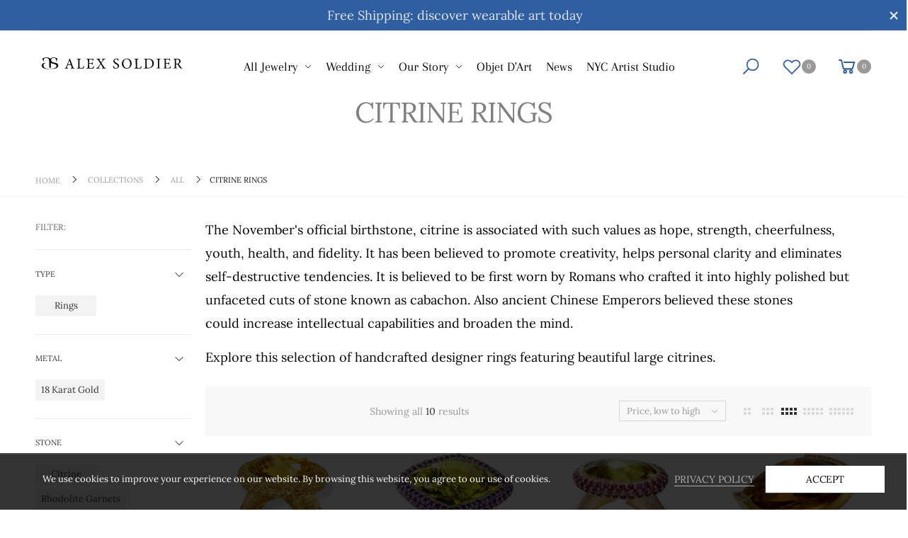

--- FILE ---
content_type: text/html; charset=utf-8
request_url: https://alexsoldier.com/collections/lp_citrine-rings
body_size: 36019
content:
<!doctype html><html class="no-js" lang="en" dir="ltr">
  <head>
    
  
    <meta charset="utf-8">
    <meta http-equiv="X-UA-Compatible" content="IE=edge">
  <meta name="viewport" content="width=device-width, initial-scale=1.0, maximum-scale=5.0">
    <meta name="theme-color" content="#305fa1"> <!-- begin Meta Tags -->
<link rel="canonical" href="https://alexsoldier.com/collections/lp_citrine-rings">

<link rel="preload" href="//alexsoldier.com/cdn/shop/t/28/assets/style-speed.css?v=102829145575608544151761942461" as="style"><link rel="preload" href="//alexsoldier.com/cdn/shop/t/28/assets/style.min.css?v=75021921292626142561740267712" as="style">
<link rel="preload" href="//alexsoldier.com/cdn/shop/t/28/assets/theme.min.css?v=18664789175553338731740267712" as="style"><link rel="preload" href="//alexsoldier.com/cdn/shop/t/28/assets/kiti-var.css?v=164646224767857327491750926117" as="style">

<noscript><link href="//alexsoldier.com/cdn/shop/t/28/assets/swatch-color.css?v=87112208204652398511740267712" rel="stylesheet" type="text/css" media="all" /><link href="//alexsoldier.com/cdn/shop/t/28/assets/molla-icon.css?v=176179438066325234261740267712" rel="stylesheet" type="text/css" media="all" /><link href="//alexsoldier.com/cdn/shop/t/28/assets/theme.font.css?v=36966061400749686701761942461" rel="stylesheet" type="text/css" media="all" /></noscript><title>Citrine Rings&nbsp&ndash; Alex Soldier</title><meta name="description" content="The November&amp;#39;s official birthstone, citrine is associated with such values as hope, strength, cheerfulness, youth, health, and fidelity. It has been believed to promote creativity, helps personal clarity and eliminates self-destructive tendencies. It is believed to be first worn by Romans who crafted it into..."><meta name="author" content="Alex Soldier">
<!-- Favicon --><link rel="apple-touch-icon" sizes="180x180" href="//alexsoldier.com/cdn/shop/files/ALEX_SOLDIER_NYC_700_x_680_px_5_180x180.png?v=1740354929"><link rel="icon" type="image/png" sizes="32x32" href="//alexsoldier.com/cdn/shop/files/ALEX_SOLDIER_NYC_700_x_680_px_5_32x32.png?v=1740354929"><link rel="icon" type="image/png" sizes="16x16" href="//alexsoldier.com/cdn/shop/files/ALEX_SOLDIER_NYC_700_x_680_px_5_16x16.png?v=1740354929"><link rel="shortcut icon" href="//alexsoldier.com/cdn/shop/files/ALEX_SOLDIER_NYC_700_x_680_px_5_48x48.png?v=1740354929"><link rel="manifest" href="//alexsoldier.com/cdn/shop/t/28/assets/site.webmanifest.json?v=3937985209213686521747440225">
<meta name="apple-mobile-web-app-title" content="Alex Soldier">
<meta name="application-name" content="Alex Soldier">
<meta name="msapplication-TileColor" content="#305fa1">
<meta name="msapplication-config" content="//alexsoldier.com/cdn/shop/t/28/assets/browserconfig.xml?v=161364397647395941391743387039">
<meta name="theme-color" content="#ffffff"><meta name="keywords" content="LP_Citrine Rings, Alex Soldier, alexsoldier.com"/><meta property="og:site_name" content="Alex Soldier">
<meta property="og:url" content="https://alexsoldier.com/collections/lp_citrine-rings">
<meta property="og:title" content="LP_Citrine Rings">
<meta property="og:type" content="website">
<meta property="og:description" content="The November&amp;#39;s official birthstone, citrine is associated with such values as hope, strength, cheerfulness, youth, health, and fidelity. It has been believed to promote creativity, helps personal clarity and eliminates self-destructive tendencies. It is believed to be first worn by Romans who crafted it into highly pol"><meta name="twitter:site" content="@Alex__Soldier">
<meta name="twitter:card" content="summary_large_image">
<meta name="twitter:title" content="LP_Citrine Rings">
<meta name="twitter:description" content="The November&amp;#39;s official birthstone, citrine is associated with such values as hope, strength, cheerfulness, youth, health, and fidelity. It has been believed to promote creativity, helps personal clarity and eliminates self-destructive tendencies. It is believed to be first worn by Romans who crafted it into highly pol">
<!-- end meta tags--><link href="//alexsoldier.com/cdn/shop/t/28/assets/style-speed.css?v=102829145575608544151761942461" rel="stylesheet" type="text/css" media="all"><link href="//alexsoldier.com/cdn/shop/t/28/assets/style.min.css?v=75021921292626142561740267712" rel="stylesheet" type="text/css" media="all" /><link href="//alexsoldier.com/cdn/shop/t/28/assets/theme.min.css?v=18664789175553338731740267712" rel="stylesheet" type="text/css" media="all" /><link href="//alexsoldier.com/cdn/shop/t/28/assets/kt_filters.min.css?v=143864896928823697141740267712" rel="stylesheet" type="text/css" media="all"><link href="//alexsoldier.com/cdn/shop/t/28/assets/md_prd_card_grid.min.css?v=48418994189520521311740267712" rel="stylesheet" type="text/css" media="all" /><link id="custom-css" href="//alexsoldier.com/cdn/shop/t/28/assets/kiti-var.css?v=164646224767857327491750926117" rel="stylesheet" type="text/css" media="all">
    
    
<!--IS_CUSTOM-INLINE-CSS BEGIN-->



<style>
   
             						/* GLOBAL CUSOM INLINE CSS */

 /*GLOBAL ANIMATION EFFECTS*//*animation keyframes*/@keyframes fade-in-static{from{opacity:0;}to{opacity:1;}}@keyframes fade-in-right{from{opacity:0;transform:translateX(-15px);}to{opacity:1;transform:translateX(0);}}@keyframes fade-in-left{from{opacity:0;transform:translateX(15px);}to{opacity:1;transform:translateX(0);}} @keyframes fade-in-top{from{opacity:0;transform:translateY(-15px);}to{opacity:1;transform:translateY(0);}}@keyframes fade-in-bottom{from{opacity:0;transform:translateY(15px);}to{opacity:1;transform:translateY(0);}} @keyframes grow-top{from{transform:scaleY(0);}to{transform:scaleY(1);}}.breadcrumbs{ opacity:0;animation:fade-in-right ease 2s forwards;animation-delay:2s;} .IS-CUST-product-images{ opacity:0;animation:fade-in-right ease 1s forwards;}.IS-CUST-product-info{opacity:0;animation:fade-in-left ease 1s forwards;animation-delay:1s;}.kt_sidebar{ opacity:0;animation:fade-in-right ease 1s forwards;}h1, h2, .entry-title{ opacity:0;animation:fade-in-static ease 2s forwards;}.left-sidebar .col-12{ opacity:0;animation:fade-in-left ease 1s forwards;}.kt--drop-in .thumb{ opacity:0;animation:fade-in-static ease 1s forwards;}.kt--drop-in .product-info{ opacity:0;animation:fade-in-static ease 1s forwards;animation-delay:0.3s;}.announcement-item{ opacity:0;animation:fade-in-static ease 2s forwards;}/*p{ opacity:0;animation:fade-in-static ease 2s forwards;animation-delay:1s;}*//* LOGO SECTION 1 */ .logo{opacity:0;animation:fade-in-right ease 0.5s forwards;}/*MENU SECTION 2*/.header-menu{ opacity:0;animation:fade-in-top ease 0.5s forwards; animation-delay:0.3s;}/*MENU SECTION 3 */.header-control{ opacity:0;animation:fade-in-left ease 0.5s forwards;animation-delay:0.6s;}/*.announcement-item{opacity:0;animation:fade-in-top ease 2s forwards;}*//*END GLOBAL ANIMATION EFFECTS*//* scroll to top floating icon */.scroll_top{right:2.3rem!important;}/* introduce a delay to a megamenu*/.mn-lv1 .sub-mn{-webkit-transition:.5s all; -webkit-transition-delay:5s; -moz-transition:.5s all; -moz-transition-delay:5s; -ms-transition:.5s all; -ms-transition-delay:5s; -o-transition:.5s all; -o-transition-delay:5s; transition:.5s all; transition-delay:.5s; }.mn-lv2 .sub-mn:hover{-webkit-transition-delay:0s;-moz-transition-delay:0s;-ms-transition-delay:0s;-o-transition-delay:0s;transition-delay:0s;}/* prevent contents from moving around on mobile*/html, body{width:100%!important; overflow-x:hidden!important} /*announcement prev next button position*/.header-announcement .swiper-button-prev{display:none;/*left:40px;*/} .header-announcement .swiper-button-next{ display:none;/*right:40px;*/}.loadMore .btn{background:none!important;color:black;border:0px;}.make-text-serif{font-family:"Times New Roman", Times, serif;}#shadow{text-shadow:2px 2px 3px black;}								/*MOBILE MENU*//* set size of mobile menu*/.mobile-menu-container{max-width:85vw!important;}.mobile-menu-container .wishlist-count{background-color:white!important;}/*BASIC MENU*/.mn-lv2s > .mn-i:hover{background-color:#8080801c;} .mn-lv2s > .mn-i:active{background-color:#80808045;} .mn-lv3s > .mn-i:hover{background-color:#8080801c;}.mn-lv3s > .mn-i:active{background-color:#80808045; }.mobile-menu > li > a:active{background-color:#8080801c;}.mobile-menu > li > ul > li > a:active{background-color:#8080801c;} .mobile-menu > li > ul > li > ul > li > a:active{background-color:#8080801c;}				/*HEADER*/.onsticky #header-ontop .header{ box-sizing:border-box;z-index:9999!important }@media (hover:hover).product-inner:not(:hover) .second-thumb img{opacity:0;z-index:-1!important;}p{font-size:1.8rem;}header{position:absolute;top:0;left:0;right:0;bottom:0;z-index:1;height:62.5px;}.page-container{ margin-top:62.5px;right:0;left:0; }/*Wishlist and cart counter background*/.wishlist-count, .cartCount{background-color:#999!important;}.header.style-15 .cartCount, .header.style-15 .wishlist-count{background-color:#999!important;} /*set color for SALE menu item*/.sale_lvl > a > span{color:black;}/*add bottom padding to title in menu*/.title_lv1{padding-top:10px;padding-bottom:7px;text-transform:uppercase;font-weight:600;}/*center menu columns*/.mn-lv2s>div{margin:auto;}.mn-lv2s{padding-left:3rem;}/*hide breakline in menu*/._breakline{visibility:hidden;}/* mobile nav menu text*/.mobile-nav span{font-size:1.6rem;}.mobile-nav li{font-size:1.6rem;/}/*read more settings*/.read-more-state{display:none;}.read-more-target{opacity:0;max-height:0;font-size:0;transition:.25s ease;}.read-more-state:checked ~ .read-more-wrap .read-more-target{opacity:1;font-size:1.8rem;max-height:999em;}.read-more-state ~ .read-more-trigger:before{content:'Show more';}.read-more-state:checked ~ .read-more-trigger:before{content:'Show less';}.read-more-trigger{cursor:pointer;display:inline-block;padding:0 .5em;color:#666;font-size:.9em;line-height:2;border:1px solid #ddd;border-radius:.25em;}/*end of read more*/.card.bg-light .card-title a, .card.bg-white .card-title a{ /* font-weight:400;*/}.HTML5VidWrapper{ height:auto; width:auto; position:relative;}/*control menu underline*/.header.style-15 .main-mn> li > a:before{background-color:#80808045!important;}.size-label-wrapper{/*display:block;*/}/*Video Wrapper*/.videoWrapper{margin-bottom:2.5rem;}/*BREADCRUMB ALIGN*/.breadcrumbs ul{text-align:left!important;}.banner.banner-cat .text-content{background-color:#ffffffb0!important;}.banner.banner-cat .banner-title{font-size:1.4rem!important;*/}.banner.banner-cat .banner-subtitle{display:none;}/* Breadcrumbs */.breadcrumbs ul{ text-transform:uppercase;font-size:1.1rem;}.header-bottom .main-mn &gt; li:first-child &gt; a:before{left:-1.5rem;}.dropdown.category-dropdown .dropdown-toggle{color:var(--primary);}.header.style-04 .box-search.input-cat-right{border-color:var(--primary);}.md_countdown_section_with_products_1 .deal-content h2{color:$priceColor !important;}.section-title h3{margin-bottom:1.7rem;}.section-title .sub-title{color:#999;}.kt-cookies-popup{max-width:100vw;}					/*NEWSLETTER STYLING */#newsletterModal{max-width:100vw;}.px-1{padding:0 50px;}#newsletterModal .popup-title{color:#ba8fe2!important;/*font-size:4.2rem!important;*/}#newsletterModal .popup-desc{ /* font-size:1.8rem!important;*/}#newsletterModal .logo{max-width:20rem!important;}#newsletterModal .btn-dark{--color_bg:#ba8fe2;} /*MOBILE 320PX SETTINGS FOR GLOBAL*/@media (min-width:320px){ header{height:54.53px;} /*NEWSLETTER MOBILE*/.kt-popup-newsletter{background-image:url(https://cdn.shopify.com/s/files/1/2062/5967/files/ALEX-SOLDIER_1_SNAILROSYRW_Main_540x.jpg?v=1598986979);background-position:center;	background-size:cover;}.kt-popup-newsletter:before{content:"";position:absolute;top:0px;right:0px;bottom:0px;left:0px;background-color:rgba(255,255,255,0.5);}#newsletterModal .popup-title{color:#6d06cd!important;font-size:3rem!important;}#newsletterModal .popup-desc{background-color:rgba(255,255,255,0.5);color:black!important;}#newsletterModal .px-1{padding:10px!important;}}/*END OF MOBILE 320PX SETTINGS FOR GLOBAL*//*MOBILE 667px LANDSCAPE */@media (min-width:667px){/* set size of mobile menu*/.mobile-menu-container{max-width:50vw!important;}} /*MEDIUM 992PX SETTINGS FOR GLOBAL*/@media (min-width:992px){/*NEWSLETTER 992px*/ .kt-popup-newsletter{background-image:none;}#newsletterModal .popup-title{color:#ba8fe2;font-size:4rem!important;}#newsletterModal .popup-desc{background-color:initial!important;color:initial!important;}#newsletterModal .px-1{padding:3rem!important;}}/*END OF MEDIUM 992PX SETTINGS FOR GLOBAL*//*FOOTER*/@media (max-width:575px){footer .widget-title.onHide:after{content:'\f2c2'!important;}footer .widget-title:after{content:'\f28e'!important;} }.footer-desc{padding-bottom:1.5rem;} .videoWrapper{background-color:#80808042;position:relative;&:before{display:block;content:"";width:100%;padding-top:(9 / 16) * 100%;}> lite-youtube{position:absolute;top:0;right:0;bottom:0;left:0;}}.maxScreenDesktop{background-color:#80808042;position:relative;&:before{display:block;content:"";width:100%;padding-top:(9 / 16) * 100%;}> iframe{position:absolute;top:0;right:0;bottom:0;left:0;}}@media (min-width:320px){} /* MEDIUM 1200PX SETTINGS FOR GLOBAL*/@media (min-width:1200px){/*.container-fluid.wide{padding-left:10px;padding-right:10px;}*/ .main-header > .justify-content-between{justify-content:unset;} .main-header > .row{flex-wrap:unset;}} /* MEDIUM 1400PX SETTINGS FOR GLOBAL*/@media (min-width:1400px){.container-fluid.wide{padding-left:30px;padding-right:30px;}}/* END OF GLOBAL CUSTOM INLINE CSS*/ /*COLLECTIONS*/
  
  .tagSelected .titleFilterItem {
  color:white!important;
  }
 @media (hover: hover){ 
  .primary-thumb img.lazyloaded {
  transition: opacity .3s,transform .5s cubic-bezier(.22,.61,.36,1);
    animation:none;
}
 }
  
  .template-list-collections .kt--filter-gr-i3 {
  display:none;}

      
  
   .kt--filter.kt--filter-m{max-width:100vw;}/*FILTER BY PRICE BTN*/.kt--filter-gr-i_ul li a{min-width:70px!important;}/*FILTER TOP*/.kt--filter.kt_sidebar .filter-clean{padding-bottom:1rem!important;}.filter-clean label{text-transform:uppercase!important;font-size:1.2rem!important;}/*FILTER SIDEBAR TITLES*/.layered_subtitle_heading{text-transform:uppercase!important;font-size:1.1rem!important;} </style>


<!--IS_CUSTOM-INLINE-CSS END-->

    
    
    
  <!-- content for header modified to remove pagination -->
    
    
    	<script>window.performance && window.performance.mark && window.performance.mark('shopify.content_for_header.start');</script><meta name="google-site-verification" content="feW5I4hkNzdZYRrbbhjjlN8wMEWRJOl8A-39s2BK_WM">
<meta name="google-site-verification" content="XEG5124CreF_HwA1lovAzHGhQdfWiYALKZzUS6V4ikk">
<meta id="shopify-digital-wallet" name="shopify-digital-wallet" content="/20625967/digital_wallets/dialog">
<meta name="shopify-checkout-api-token" content="654fee44ebcf0f60d29a495e2e79149b">
<meta id="in-context-paypal-metadata" data-shop-id="20625967" data-venmo-supported="false" data-environment="production" data-locale="en_US" data-paypal-v4="true" data-currency="USD">
<link rel="alternate" type="application/atom+xml" title="Feed" href="/collections/lp_citrine-rings.atom" />
<link rel="alternate" type="application/json+oembed" href="https://alexsoldier.com/collections/lp_citrine-rings.oembed">
<script async="async" src="/checkouts/internal/preloads.js?locale=en-US"></script>
<link rel="preconnect" href="https://shop.app" crossorigin="anonymous">
<script async="async" src="https://shop.app/checkouts/internal/preloads.js?locale=en-US&shop_id=20625967" crossorigin="anonymous"></script>
<script id="apple-pay-shop-capabilities" type="application/json">{"shopId":20625967,"countryCode":"US","currencyCode":"USD","merchantCapabilities":["supports3DS"],"merchantId":"gid:\/\/shopify\/Shop\/20625967","merchantName":"Alex Soldier","requiredBillingContactFields":["postalAddress","email","phone"],"requiredShippingContactFields":["postalAddress","email","phone"],"shippingType":"shipping","supportedNetworks":["visa","masterCard","amex","discover","elo","jcb"],"total":{"type":"pending","label":"Alex Soldier","amount":"1.00"},"shopifyPaymentsEnabled":true,"supportsSubscriptions":true}</script>
<script id="shopify-features" type="application/json">{"accessToken":"654fee44ebcf0f60d29a495e2e79149b","betas":["rich-media-storefront-analytics"],"domain":"alexsoldier.com","predictiveSearch":true,"shopId":20625967,"locale":"en"}</script>
<script>var Shopify = Shopify || {};
Shopify.shop = "alex-soldier.myshopify.com";
Shopify.locale = "en";
Shopify.currency = {"active":"USD","rate":"1.0"};
Shopify.country = "US";
Shopify.theme = {"name":"Copy of Molla v1.7.5","id":148792344824,"schema_name":"Molla","schema_version":"1.7.4","theme_store_id":null,"role":"main"};
Shopify.theme.handle = "null";
Shopify.theme.style = {"id":null,"handle":null};
Shopify.cdnHost = "alexsoldier.com/cdn";
Shopify.routes = Shopify.routes || {};
Shopify.routes.root = "/";</script>
<script type="module">!function(o){(o.Shopify=o.Shopify||{}).modules=!0}(window);</script>
<script>!function(o){function n(){var o=[];function n(){o.push(Array.prototype.slice.apply(arguments))}return n.q=o,n}var t=o.Shopify=o.Shopify||{};t.loadFeatures=n(),t.autoloadFeatures=n()}(window);</script>
<script>
  window.ShopifyPay = window.ShopifyPay || {};
  window.ShopifyPay.apiHost = "shop.app\/pay";
  window.ShopifyPay.redirectState = null;
</script>
<script id="shop-js-analytics" type="application/json">{"pageType":"collection"}</script>
<script defer="defer" async type="module" src="//alexsoldier.com/cdn/shopifycloud/shop-js/modules/v2/client.init-shop-cart-sync_BT-GjEfc.en.esm.js"></script>
<script defer="defer" async type="module" src="//alexsoldier.com/cdn/shopifycloud/shop-js/modules/v2/chunk.common_D58fp_Oc.esm.js"></script>
<script defer="defer" async type="module" src="//alexsoldier.com/cdn/shopifycloud/shop-js/modules/v2/chunk.modal_xMitdFEc.esm.js"></script>
<script type="module">
  await import("//alexsoldier.com/cdn/shopifycloud/shop-js/modules/v2/client.init-shop-cart-sync_BT-GjEfc.en.esm.js");
await import("//alexsoldier.com/cdn/shopifycloud/shop-js/modules/v2/chunk.common_D58fp_Oc.esm.js");
await import("//alexsoldier.com/cdn/shopifycloud/shop-js/modules/v2/chunk.modal_xMitdFEc.esm.js");

  window.Shopify.SignInWithShop?.initShopCartSync?.({"fedCMEnabled":true,"windoidEnabled":true});

</script>
<script>
  window.Shopify = window.Shopify || {};
  if (!window.Shopify.featureAssets) window.Shopify.featureAssets = {};
  window.Shopify.featureAssets['shop-js'] = {"shop-cart-sync":["modules/v2/client.shop-cart-sync_DZOKe7Ll.en.esm.js","modules/v2/chunk.common_D58fp_Oc.esm.js","modules/v2/chunk.modal_xMitdFEc.esm.js"],"init-fed-cm":["modules/v2/client.init-fed-cm_B6oLuCjv.en.esm.js","modules/v2/chunk.common_D58fp_Oc.esm.js","modules/v2/chunk.modal_xMitdFEc.esm.js"],"shop-cash-offers":["modules/v2/client.shop-cash-offers_D2sdYoxE.en.esm.js","modules/v2/chunk.common_D58fp_Oc.esm.js","modules/v2/chunk.modal_xMitdFEc.esm.js"],"shop-login-button":["modules/v2/client.shop-login-button_QeVjl5Y3.en.esm.js","modules/v2/chunk.common_D58fp_Oc.esm.js","modules/v2/chunk.modal_xMitdFEc.esm.js"],"pay-button":["modules/v2/client.pay-button_DXTOsIq6.en.esm.js","modules/v2/chunk.common_D58fp_Oc.esm.js","modules/v2/chunk.modal_xMitdFEc.esm.js"],"shop-button":["modules/v2/client.shop-button_DQZHx9pm.en.esm.js","modules/v2/chunk.common_D58fp_Oc.esm.js","modules/v2/chunk.modal_xMitdFEc.esm.js"],"avatar":["modules/v2/client.avatar_BTnouDA3.en.esm.js"],"init-windoid":["modules/v2/client.init-windoid_CR1B-cfM.en.esm.js","modules/v2/chunk.common_D58fp_Oc.esm.js","modules/v2/chunk.modal_xMitdFEc.esm.js"],"init-shop-for-new-customer-accounts":["modules/v2/client.init-shop-for-new-customer-accounts_C_vY_xzh.en.esm.js","modules/v2/client.shop-login-button_QeVjl5Y3.en.esm.js","modules/v2/chunk.common_D58fp_Oc.esm.js","modules/v2/chunk.modal_xMitdFEc.esm.js"],"init-shop-email-lookup-coordinator":["modules/v2/client.init-shop-email-lookup-coordinator_BI7n9ZSv.en.esm.js","modules/v2/chunk.common_D58fp_Oc.esm.js","modules/v2/chunk.modal_xMitdFEc.esm.js"],"init-shop-cart-sync":["modules/v2/client.init-shop-cart-sync_BT-GjEfc.en.esm.js","modules/v2/chunk.common_D58fp_Oc.esm.js","modules/v2/chunk.modal_xMitdFEc.esm.js"],"shop-toast-manager":["modules/v2/client.shop-toast-manager_DiYdP3xc.en.esm.js","modules/v2/chunk.common_D58fp_Oc.esm.js","modules/v2/chunk.modal_xMitdFEc.esm.js"],"init-customer-accounts":["modules/v2/client.init-customer-accounts_D9ZNqS-Q.en.esm.js","modules/v2/client.shop-login-button_QeVjl5Y3.en.esm.js","modules/v2/chunk.common_D58fp_Oc.esm.js","modules/v2/chunk.modal_xMitdFEc.esm.js"],"init-customer-accounts-sign-up":["modules/v2/client.init-customer-accounts-sign-up_iGw4briv.en.esm.js","modules/v2/client.shop-login-button_QeVjl5Y3.en.esm.js","modules/v2/chunk.common_D58fp_Oc.esm.js","modules/v2/chunk.modal_xMitdFEc.esm.js"],"shop-follow-button":["modules/v2/client.shop-follow-button_CqMgW2wH.en.esm.js","modules/v2/chunk.common_D58fp_Oc.esm.js","modules/v2/chunk.modal_xMitdFEc.esm.js"],"checkout-modal":["modules/v2/client.checkout-modal_xHeaAweL.en.esm.js","modules/v2/chunk.common_D58fp_Oc.esm.js","modules/v2/chunk.modal_xMitdFEc.esm.js"],"shop-login":["modules/v2/client.shop-login_D91U-Q7h.en.esm.js","modules/v2/chunk.common_D58fp_Oc.esm.js","modules/v2/chunk.modal_xMitdFEc.esm.js"],"lead-capture":["modules/v2/client.lead-capture_BJmE1dJe.en.esm.js","modules/v2/chunk.common_D58fp_Oc.esm.js","modules/v2/chunk.modal_xMitdFEc.esm.js"],"payment-terms":["modules/v2/client.payment-terms_Ci9AEqFq.en.esm.js","modules/v2/chunk.common_D58fp_Oc.esm.js","modules/v2/chunk.modal_xMitdFEc.esm.js"]};
</script>
<script>(function() {
  var isLoaded = false;
  function asyncLoad() {
    if (isLoaded) return;
    isLoaded = true;
    var urls = ["https:\/\/cdn-stamped-io.azureedge.net\/files\/widget.min.js?shop=alex-soldier.myshopify.com","https:\/\/chimpstatic.com\/mcjs-connected\/js\/users\/15bf0ad5db0109d7d8ef49ce7\/61f3c590e525cdd2d9ffad813.js?shop=alex-soldier.myshopify.com","\/\/cdn.shopify.com\/proxy\/f1d15bd3faa730393a38a92481e5e96b827f2a65c5e732636abf8e8b436fb856\/sf.bayengage.com\/sf.js?t=fd00beba2f69\u0026v=1752596719\u0026shop=alex-soldier.myshopify.com\u0026sp-cache-control=cHVibGljLCBtYXgtYWdlPTkwMA"];
    for (var i = 0; i < urls.length; i++) {
      var s = document.createElement('script');
      s.type = 'text/javascript';
      s.async = true;
      s.src = urls[i];
      var x = document.getElementsByTagName('script')[0];
      x.parentNode.insertBefore(s, x);
    }
  };
  if(window.attachEvent) {
    window.attachEvent('onload', asyncLoad);
  } else {
    window.addEventListener('load', asyncLoad, false);
  }
})();</script>
<script id="__st">var __st={"a":20625967,"offset":-18000,"reqid":"f6b3f942-b6b9-4af2-b75d-b6cec51c3133-1769272953","pageurl":"alexsoldier.com\/collections\/lp_citrine-rings","u":"3abd444f985e","p":"collection","rtyp":"collection","rid":71518519351};</script>
<script>window.ShopifyPaypalV4VisibilityTracking = true;</script>
<script id="captcha-bootstrap">!function(){'use strict';const t='contact',e='account',n='new_comment',o=[[t,t],['blogs',n],['comments',n],[t,'customer']],c=[[e,'customer_login'],[e,'guest_login'],[e,'recover_customer_password'],[e,'create_customer']],r=t=>t.map((([t,e])=>`form[action*='/${t}']:not([data-nocaptcha='true']) input[name='form_type'][value='${e}']`)).join(','),a=t=>()=>t?[...document.querySelectorAll(t)].map((t=>t.form)):[];function s(){const t=[...o],e=r(t);return a(e)}const i='password',u='form_key',d=['recaptcha-v3-token','g-recaptcha-response','h-captcha-response',i],f=()=>{try{return window.sessionStorage}catch{return}},m='__shopify_v',_=t=>t.elements[u];function p(t,e,n=!1){try{const o=window.sessionStorage,c=JSON.parse(o.getItem(e)),{data:r}=function(t){const{data:e,action:n}=t;return t[m]||n?{data:e,action:n}:{data:t,action:n}}(c);for(const[e,n]of Object.entries(r))t.elements[e]&&(t.elements[e].value=n);n&&o.removeItem(e)}catch(o){console.error('form repopulation failed',{error:o})}}const l='form_type',E='cptcha';function T(t){t.dataset[E]=!0}const w=window,h=w.document,L='Shopify',v='ce_forms',y='captcha';let A=!1;((t,e)=>{const n=(g='f06e6c50-85a8-45c8-87d0-21a2b65856fe',I='https://cdn.shopify.com/shopifycloud/storefront-forms-hcaptcha/ce_storefront_forms_captcha_hcaptcha.v1.5.2.iife.js',D={infoText:'Protected by hCaptcha',privacyText:'Privacy',termsText:'Terms'},(t,e,n)=>{const o=w[L][v],c=o.bindForm;if(c)return c(t,g,e,D).then(n);var r;o.q.push([[t,g,e,D],n]),r=I,A||(h.body.append(Object.assign(h.createElement('script'),{id:'captcha-provider',async:!0,src:r})),A=!0)});var g,I,D;w[L]=w[L]||{},w[L][v]=w[L][v]||{},w[L][v].q=[],w[L][y]=w[L][y]||{},w[L][y].protect=function(t,e){n(t,void 0,e),T(t)},Object.freeze(w[L][y]),function(t,e,n,w,h,L){const[v,y,A,g]=function(t,e,n){const i=e?o:[],u=t?c:[],d=[...i,...u],f=r(d),m=r(i),_=r(d.filter((([t,e])=>n.includes(e))));return[a(f),a(m),a(_),s()]}(w,h,L),I=t=>{const e=t.target;return e instanceof HTMLFormElement?e:e&&e.form},D=t=>v().includes(t);t.addEventListener('submit',(t=>{const e=I(t);if(!e)return;const n=D(e)&&!e.dataset.hcaptchaBound&&!e.dataset.recaptchaBound,o=_(e),c=g().includes(e)&&(!o||!o.value);(n||c)&&t.preventDefault(),c&&!n&&(function(t){try{if(!f())return;!function(t){const e=f();if(!e)return;const n=_(t);if(!n)return;const o=n.value;o&&e.removeItem(o)}(t);const e=Array.from(Array(32),(()=>Math.random().toString(36)[2])).join('');!function(t,e){_(t)||t.append(Object.assign(document.createElement('input'),{type:'hidden',name:u})),t.elements[u].value=e}(t,e),function(t,e){const n=f();if(!n)return;const o=[...t.querySelectorAll(`input[type='${i}']`)].map((({name:t})=>t)),c=[...d,...o],r={};for(const[a,s]of new FormData(t).entries())c.includes(a)||(r[a]=s);n.setItem(e,JSON.stringify({[m]:1,action:t.action,data:r}))}(t,e)}catch(e){console.error('failed to persist form',e)}}(e),e.submit())}));const S=(t,e)=>{t&&!t.dataset[E]&&(n(t,e.some((e=>e===t))),T(t))};for(const o of['focusin','change'])t.addEventListener(o,(t=>{const e=I(t);D(e)&&S(e,y())}));const B=e.get('form_key'),M=e.get(l),P=B&&M;t.addEventListener('DOMContentLoaded',(()=>{const t=y();if(P)for(const e of t)e.elements[l].value===M&&p(e,B);[...new Set([...A(),...v().filter((t=>'true'===t.dataset.shopifyCaptcha))])].forEach((e=>S(e,t)))}))}(h,new URLSearchParams(w.location.search),n,t,e,['guest_login'])})(!0,!0)}();</script>
<script integrity="sha256-4kQ18oKyAcykRKYeNunJcIwy7WH5gtpwJnB7kiuLZ1E=" data-source-attribution="shopify.loadfeatures" defer="defer" src="//alexsoldier.com/cdn/shopifycloud/storefront/assets/storefront/load_feature-a0a9edcb.js" crossorigin="anonymous"></script>
<script crossorigin="anonymous" defer="defer" src="//alexsoldier.com/cdn/shopifycloud/storefront/assets/shopify_pay/storefront-65b4c6d7.js?v=20250812"></script>
<script data-source-attribution="shopify.dynamic_checkout.dynamic.init">var Shopify=Shopify||{};Shopify.PaymentButton=Shopify.PaymentButton||{isStorefrontPortableWallets:!0,init:function(){window.Shopify.PaymentButton.init=function(){};var t=document.createElement("script");t.src="https://alexsoldier.com/cdn/shopifycloud/portable-wallets/latest/portable-wallets.en.js",t.type="module",document.head.appendChild(t)}};
</script>
<script data-source-attribution="shopify.dynamic_checkout.buyer_consent">
  function portableWalletsHideBuyerConsent(e){var t=document.getElementById("shopify-buyer-consent"),n=document.getElementById("shopify-subscription-policy-button");t&&n&&(t.classList.add("hidden"),t.setAttribute("aria-hidden","true"),n.removeEventListener("click",e))}function portableWalletsShowBuyerConsent(e){var t=document.getElementById("shopify-buyer-consent"),n=document.getElementById("shopify-subscription-policy-button");t&&n&&(t.classList.remove("hidden"),t.removeAttribute("aria-hidden"),n.addEventListener("click",e))}window.Shopify?.PaymentButton&&(window.Shopify.PaymentButton.hideBuyerConsent=portableWalletsHideBuyerConsent,window.Shopify.PaymentButton.showBuyerConsent=portableWalletsShowBuyerConsent);
</script>
<script data-source-attribution="shopify.dynamic_checkout.cart.bootstrap">document.addEventListener("DOMContentLoaded",(function(){function t(){return document.querySelector("shopify-accelerated-checkout-cart, shopify-accelerated-checkout")}if(t())Shopify.PaymentButton.init();else{new MutationObserver((function(e,n){t()&&(Shopify.PaymentButton.init(),n.disconnect())})).observe(document.body,{childList:!0,subtree:!0})}}));
</script>
<link id="shopify-accelerated-checkout-styles" rel="stylesheet" media="screen" href="https://alexsoldier.com/cdn/shopifycloud/portable-wallets/latest/accelerated-checkout-backwards-compat.css" crossorigin="anonymous">
<style id="shopify-accelerated-checkout-cart">
        #shopify-buyer-consent {
  margin-top: 1em;
  display: inline-block;
  width: 100%;
}

#shopify-buyer-consent.hidden {
  display: none;
}

#shopify-subscription-policy-button {
  background: none;
  border: none;
  padding: 0;
  text-decoration: underline;
  font-size: inherit;
  cursor: pointer;
}

#shopify-subscription-policy-button::before {
  box-shadow: none;
}

      </style>

<script>window.performance && window.performance.mark && window.performance.mark('shopify.content_for_header.end');</script>
	
    
    
<script>
// var worker = window.Worker ? new Worker('/tools/the4/worker.js') : null;
"undefined" == typeof window.$ && (window.$ = {});"undefined" == typeof window.Shopify && (window.Shopify = {});"undefined" == typeof Currency && (Kt_currency = {});const themeAlign = "ltr";var collection = {Crr : "lp_citrine-rings" };var localStorageCurrency = null, goto = !0, optionValue = '', optionIndex = '', shopLocale = "en",groupsFilter = brands_icon = colorGroupFilter = currTags = currTags_handleize = collectionTags = iscollectionTags = fltSlider = new Array,currPage = 0, canonical_url = "https://alexsoldier.com/collections/lp_citrine-rings", lazy_firstLoad = true;const product_id = null,product_handle = null,shopURL = "https://alex-soldier.myshopify.com",createPagesByTheme =false,themeAjaxCart = true,templateName = "collection",firstPrd = "/products/14-karat-gold-moneta-necklace-with-lemon-citrine-and-amethyst";allPrdUrl = "\/collections\/all";dirBody =false;Shopify.themeName = "Molla";Shopify.root_url = '';Shopify.shop_url = 'https://alexsoldier.com' + Shopify.root_url;Shopify.customer =false;theme = { moneyFormat: "${{amount}}",money_with_currency_format: "${{amount}} USD",money_format: "${{amount}}",attrTheme: false,deliveryFormatDate: "dddd MM\/DD\/YYYY",cartAttributes: {},role: "true",timenow: { h: "23",i: "59",s: "60",timeNow: "2026/01/24",hNow: "11",iNow: "42",sNow: "34"},link_google_f: ""};Kt_currency.format = "money_format";var shopCry = "USD";window.setCookie=function(e,t,n,i,o){var r=new Date;r.setTime(r.getTime()+n*i*o*60*1e3);var g=0==o?1:"expires="+r.toUTCString();document.cookie=e+"="+t+";"+g+";path=/;SameSite=Lax"},window.getCookie=function(e){for(var t=e+"=",n=document.cookie.split(";"),i=0;i<n.length;i++){for(var o=n[i];" "==o.charAt(0);)o=o.substring(1);if(0==o.indexOf(t))return o.substring(t.length,o.length)}return""};theme.library = 6066107368774635763;theme.crr_library = localStorage.getItem('library') || '[]';theme.strings = {inStock: "In stock",outOfStock: "Out Of Stock",soldOut: "Sold out",qtyLabel: "Qty",addToCart: "Add to cart",addedToCart: "Has in cart",contact: "Contact",remove: "Remove",empty: "Your bag is currently empty.",cartItem: "You have \u003cspan class='text-bold'\u003e(1 item)\u003c\/span\u003e in your bag",cartItems: "You have \u003cspan class='text-bold'\u003e(2 items)\u003c\/span\u003e in your bag",cartItemText: "item",cartItemsText: "items",noimage: "\/\/alexsoldier.com\/cdn\/shop\/t\/28\/assets\/noimage.gif?v=95059",cdday: "Days",cdhrs: "Hours",cdmin: "Minutes",cdsecs: "Seconds",nll_error_mesenger: "Could not connect to the registration server. Please try again later.",nll_success_mesenger: "THANK YOU FOR SUBSCRIBING!\u003c\/br\u003eUse the \u003cspan class=\"code\"\u003e\u003c\/span\u003e code to get a discount on the first purchase.",aspect_ratio: "1/1",search_dropdown_pages: "Pages",search_dropdown_articles: "From the Molla",search_dropdown_no_results: "Your search did not yield any results.",flt_range: "Range"};theme.productStrings = {sizeGuide: "Size guide",addToCart: "Add to cart",preOrder: "Pre order",selectOption: "Select options",soldOut: "Sold out",inStock: "In stock",outOfStock: "Out Of Stock",unavailable: "Unavailable",onlyLeft: "Only \u003cspan\u003e1\u003c\/span\u003e left",onSale: "Sale",stockMessage: ["Hurry! Only "," left in stock."],label_select: "Select a ",viewMoreVariants: "More",addToWishlist: "Add to Wishlist",viewWishlist: "View my Wishlist"};theme.function = {multiCurrency: true,typeCurrency: "customize",autoCurrency: false,searchAjax: true,searchByCollection: true,searchAjaxTypes: "product,page,article",vrsgallery: true,quickshop: null,quickview: false,use_thumb_hidden_on_mb: false,productImgType: "normal",productOptionStyle: [{'name': "Metal",'style': "not_select circle",'color_watched': true,'op_attach': false,'op_pre_select': false},{'name': "Size",'style': "not_select square",'color_watched': false,'op_attach': true,'op_pre_select': true},{'name': "Stone",'style': "combobox",'color_watched': false,'op_attach': false,'op_pre_select': false},{'name': "",'style': "not_select square",'color_watched': false,'op_attach': false,'op_pre_select': false},{'name': "",'style': "not_select circle",'color_watched': false,'op_attach': false,'op_pre_select': false}],productGridOptionStyle: [{'name': "Metal",'style': "circle _huge",'color_watched': true, 'sw_style': "crop_image"},{'name': "Size",'style': "square _big",'color_watched': false, 'sw_style': "crop_image"},{'name': "Material",'style': "list list_1",'color_watched': false, 'sw_style': "crop_image"},{'name': "Model",'style': "square",'color_watched': false, 'sw_style': "crop_image"},{'name': "",'style': "list list_1",'color_watched': false, 'sw_style': "crop_image"}],photoZoom: true,nll_ajax: false,ajax_cart: true,threshold_cart: "Spend #more to receive free shipping",type_ajax_cart: "drawer",ajax_cart_page: true,sticky_icon_cart: null, textInListShipping: " on order over ",textInListShippingMax: " on order under ",product_delivery: {offSaturday: true,offSunday: true,offDays: ["23\/12\/****","24\/12\/****","01\/01\/****","02\/11\/2019"],fromDate: 10,toDate: 19 },countdown_timezone: true,timezone: 'America/New_York',variantsLoad: false};theme.compare = { remove: "Remove",clear_all: "Clear All",mini_title: "Compare"};theme.wishlist = {login: "\/account\/login",type: "local",page: "\/pages\/wishlist",page_local: "\/pages\/wishlist-local",add: "Add to Wishlist",view: "View my Wishlist",list: [],nitro_list: []};theme.suggest = {enable: false, collection_opj: "\/collections\/best-sellers",delay_time: 15000,show_time: 7600,use_fake_location: true,arr_fake_location: ["Melbourne, Australia","Washington","Nevada"]};theme.asset_url = function(lib) {return '//alexsoldier.com/cdn/shop/t/28/assets/theme.min.js?v=159789740920784093281740267712'.replace('theme.min.js', lib);}
</script>
  <meta property="og:image" content="https://cdn.shopify.com/s/files/1/2062/5967/files/homepage-banner-template-DESKTOP.jpg?v=1602791384" />
<meta property="og:image:secure_url" content="https://cdn.shopify.com/s/files/1/2062/5967/files/homepage-banner-template-DESKTOP.jpg?v=1602791384" />
<meta property="og:image:width" content="1920" />
<meta property="og:image:height" content="834" />
<link href="https://monorail-edge.shopifysvc.com" rel="dns-prefetch">
<script>(function(){if ("sendBeacon" in navigator && "performance" in window) {try {var session_token_from_headers = performance.getEntriesByType('navigation')[0].serverTiming.find(x => x.name == '_s').description;} catch {var session_token_from_headers = undefined;}var session_cookie_matches = document.cookie.match(/_shopify_s=([^;]*)/);var session_token_from_cookie = session_cookie_matches && session_cookie_matches.length === 2 ? session_cookie_matches[1] : "";var session_token = session_token_from_headers || session_token_from_cookie || "";function handle_abandonment_event(e) {var entries = performance.getEntries().filter(function(entry) {return /monorail-edge.shopifysvc.com/.test(entry.name);});if (!window.abandonment_tracked && entries.length === 0) {window.abandonment_tracked = true;var currentMs = Date.now();var navigation_start = performance.timing.navigationStart;var payload = {shop_id: 20625967,url: window.location.href,navigation_start,duration: currentMs - navigation_start,session_token,page_type: "collection"};window.navigator.sendBeacon("https://monorail-edge.shopifysvc.com/v1/produce", JSON.stringify({schema_id: "online_store_buyer_site_abandonment/1.1",payload: payload,metadata: {event_created_at_ms: currentMs,event_sent_at_ms: currentMs}}));}}window.addEventListener('pagehide', handle_abandonment_event);}}());</script>
<script id="web-pixels-manager-setup">(function e(e,d,r,n,o){if(void 0===o&&(o={}),!Boolean(null===(a=null===(i=window.Shopify)||void 0===i?void 0:i.analytics)||void 0===a?void 0:a.replayQueue)){var i,a;window.Shopify=window.Shopify||{};var t=window.Shopify;t.analytics=t.analytics||{};var s=t.analytics;s.replayQueue=[],s.publish=function(e,d,r){return s.replayQueue.push([e,d,r]),!0};try{self.performance.mark("wpm:start")}catch(e){}var l=function(){var e={modern:/Edge?\/(1{2}[4-9]|1[2-9]\d|[2-9]\d{2}|\d{4,})\.\d+(\.\d+|)|Firefox\/(1{2}[4-9]|1[2-9]\d|[2-9]\d{2}|\d{4,})\.\d+(\.\d+|)|Chrom(ium|e)\/(9{2}|\d{3,})\.\d+(\.\d+|)|(Maci|X1{2}).+ Version\/(15\.\d+|(1[6-9]|[2-9]\d|\d{3,})\.\d+)([,.]\d+|)( \(\w+\)|)( Mobile\/\w+|) Safari\/|Chrome.+OPR\/(9{2}|\d{3,})\.\d+\.\d+|(CPU[ +]OS|iPhone[ +]OS|CPU[ +]iPhone|CPU IPhone OS|CPU iPad OS)[ +]+(15[._]\d+|(1[6-9]|[2-9]\d|\d{3,})[._]\d+)([._]\d+|)|Android:?[ /-](13[3-9]|1[4-9]\d|[2-9]\d{2}|\d{4,})(\.\d+|)(\.\d+|)|Android.+Firefox\/(13[5-9]|1[4-9]\d|[2-9]\d{2}|\d{4,})\.\d+(\.\d+|)|Android.+Chrom(ium|e)\/(13[3-9]|1[4-9]\d|[2-9]\d{2}|\d{4,})\.\d+(\.\d+|)|SamsungBrowser\/([2-9]\d|\d{3,})\.\d+/,legacy:/Edge?\/(1[6-9]|[2-9]\d|\d{3,})\.\d+(\.\d+|)|Firefox\/(5[4-9]|[6-9]\d|\d{3,})\.\d+(\.\d+|)|Chrom(ium|e)\/(5[1-9]|[6-9]\d|\d{3,})\.\d+(\.\d+|)([\d.]+$|.*Safari\/(?![\d.]+ Edge\/[\d.]+$))|(Maci|X1{2}).+ Version\/(10\.\d+|(1[1-9]|[2-9]\d|\d{3,})\.\d+)([,.]\d+|)( \(\w+\)|)( Mobile\/\w+|) Safari\/|Chrome.+OPR\/(3[89]|[4-9]\d|\d{3,})\.\d+\.\d+|(CPU[ +]OS|iPhone[ +]OS|CPU[ +]iPhone|CPU IPhone OS|CPU iPad OS)[ +]+(10[._]\d+|(1[1-9]|[2-9]\d|\d{3,})[._]\d+)([._]\d+|)|Android:?[ /-](13[3-9]|1[4-9]\d|[2-9]\d{2}|\d{4,})(\.\d+|)(\.\d+|)|Mobile Safari.+OPR\/([89]\d|\d{3,})\.\d+\.\d+|Android.+Firefox\/(13[5-9]|1[4-9]\d|[2-9]\d{2}|\d{4,})\.\d+(\.\d+|)|Android.+Chrom(ium|e)\/(13[3-9]|1[4-9]\d|[2-9]\d{2}|\d{4,})\.\d+(\.\d+|)|Android.+(UC? ?Browser|UCWEB|U3)[ /]?(15\.([5-9]|\d{2,})|(1[6-9]|[2-9]\d|\d{3,})\.\d+)\.\d+|SamsungBrowser\/(5\.\d+|([6-9]|\d{2,})\.\d+)|Android.+MQ{2}Browser\/(14(\.(9|\d{2,})|)|(1[5-9]|[2-9]\d|\d{3,})(\.\d+|))(\.\d+|)|K[Aa][Ii]OS\/(3\.\d+|([4-9]|\d{2,})\.\d+)(\.\d+|)/},d=e.modern,r=e.legacy,n=navigator.userAgent;return n.match(d)?"modern":n.match(r)?"legacy":"unknown"}(),u="modern"===l?"modern":"legacy",c=(null!=n?n:{modern:"",legacy:""})[u],f=function(e){return[e.baseUrl,"/wpm","/b",e.hashVersion,"modern"===e.buildTarget?"m":"l",".js"].join("")}({baseUrl:d,hashVersion:r,buildTarget:u}),m=function(e){var d=e.version,r=e.bundleTarget,n=e.surface,o=e.pageUrl,i=e.monorailEndpoint;return{emit:function(e){var a=e.status,t=e.errorMsg,s=(new Date).getTime(),l=JSON.stringify({metadata:{event_sent_at_ms:s},events:[{schema_id:"web_pixels_manager_load/3.1",payload:{version:d,bundle_target:r,page_url:o,status:a,surface:n,error_msg:t},metadata:{event_created_at_ms:s}}]});if(!i)return console&&console.warn&&console.warn("[Web Pixels Manager] No Monorail endpoint provided, skipping logging."),!1;try{return self.navigator.sendBeacon.bind(self.navigator)(i,l)}catch(e){}var u=new XMLHttpRequest;try{return u.open("POST",i,!0),u.setRequestHeader("Content-Type","text/plain"),u.send(l),!0}catch(e){return console&&console.warn&&console.warn("[Web Pixels Manager] Got an unhandled error while logging to Monorail."),!1}}}}({version:r,bundleTarget:l,surface:e.surface,pageUrl:self.location.href,monorailEndpoint:e.monorailEndpoint});try{o.browserTarget=l,function(e){var d=e.src,r=e.async,n=void 0===r||r,o=e.onload,i=e.onerror,a=e.sri,t=e.scriptDataAttributes,s=void 0===t?{}:t,l=document.createElement("script"),u=document.querySelector("head"),c=document.querySelector("body");if(l.async=n,l.src=d,a&&(l.integrity=a,l.crossOrigin="anonymous"),s)for(var f in s)if(Object.prototype.hasOwnProperty.call(s,f))try{l.dataset[f]=s[f]}catch(e){}if(o&&l.addEventListener("load",o),i&&l.addEventListener("error",i),u)u.appendChild(l);else{if(!c)throw new Error("Did not find a head or body element to append the script");c.appendChild(l)}}({src:f,async:!0,onload:function(){if(!function(){var e,d;return Boolean(null===(d=null===(e=window.Shopify)||void 0===e?void 0:e.analytics)||void 0===d?void 0:d.initialized)}()){var d=window.webPixelsManager.init(e)||void 0;if(d){var r=window.Shopify.analytics;r.replayQueue.forEach((function(e){var r=e[0],n=e[1],o=e[2];d.publishCustomEvent(r,n,o)})),r.replayQueue=[],r.publish=d.publishCustomEvent,r.visitor=d.visitor,r.initialized=!0}}},onerror:function(){return m.emit({status:"failed",errorMsg:"".concat(f," has failed to load")})},sri:function(e){var d=/^sha384-[A-Za-z0-9+/=]+$/;return"string"==typeof e&&d.test(e)}(c)?c:"",scriptDataAttributes:o}),m.emit({status:"loading"})}catch(e){m.emit({status:"failed",errorMsg:(null==e?void 0:e.message)||"Unknown error"})}}})({shopId: 20625967,storefrontBaseUrl: "https://alexsoldier.com",extensionsBaseUrl: "https://extensions.shopifycdn.com/cdn/shopifycloud/web-pixels-manager",monorailEndpoint: "https://monorail-edge.shopifysvc.com/unstable/produce_batch",surface: "storefront-renderer",enabledBetaFlags: ["2dca8a86"],webPixelsConfigList: [{"id":"549781752","configuration":"{\"config\":\"{\\\"pixel_id\\\":\\\"G-DF4FW7M0J5\\\",\\\"target_country\\\":\\\"US\\\",\\\"gtag_events\\\":[{\\\"type\\\":\\\"search\\\",\\\"action_label\\\":[\\\"G-DF4FW7M0J5\\\",\\\"AW-783845889\\\/1BGLCNj3ltsBEIGU4vUC\\\"]},{\\\"type\\\":\\\"begin_checkout\\\",\\\"action_label\\\":[\\\"G-DF4FW7M0J5\\\",\\\"AW-783845889\\\/MUHcCNX3ltsBEIGU4vUC\\\"]},{\\\"type\\\":\\\"view_item\\\",\\\"action_label\\\":[\\\"G-DF4FW7M0J5\\\",\\\"AW-783845889\\\/7ZCCCM_3ltsBEIGU4vUC\\\",\\\"MC-ZLJ4NR1F46\\\"]},{\\\"type\\\":\\\"purchase\\\",\\\"action_label\\\":[\\\"G-DF4FW7M0J5\\\",\\\"AW-783845889\\\/19EZCMz3ltsBEIGU4vUC\\\",\\\"MC-ZLJ4NR1F46\\\"]},{\\\"type\\\":\\\"page_view\\\",\\\"action_label\\\":[\\\"G-DF4FW7M0J5\\\",\\\"AW-783845889\\\/3oeDCMn3ltsBEIGU4vUC\\\",\\\"MC-ZLJ4NR1F46\\\"]},{\\\"type\\\":\\\"add_payment_info\\\",\\\"action_label\\\":[\\\"G-DF4FW7M0J5\\\",\\\"AW-783845889\\\/8SdYCNv3ltsBEIGU4vUC\\\"]},{\\\"type\\\":\\\"add_to_cart\\\",\\\"action_label\\\":[\\\"G-DF4FW7M0J5\\\",\\\"AW-783845889\\\/FLD-CNL3ltsBEIGU4vUC\\\"]}],\\\"enable_monitoring_mode\\\":false}\"}","eventPayloadVersion":"v1","runtimeContext":"OPEN","scriptVersion":"b2a88bafab3e21179ed38636efcd8a93","type":"APP","apiClientId":1780363,"privacyPurposes":[],"dataSharingAdjustments":{"protectedCustomerApprovalScopes":["read_customer_address","read_customer_email","read_customer_name","read_customer_personal_data","read_customer_phone"]}},{"id":"153387256","configuration":"{\"pixel_id\":\"787544818723713\",\"pixel_type\":\"facebook_pixel\",\"metaapp_system_user_token\":\"-\"}","eventPayloadVersion":"v1","runtimeContext":"OPEN","scriptVersion":"ca16bc87fe92b6042fbaa3acc2fbdaa6","type":"APP","apiClientId":2329312,"privacyPurposes":["ANALYTICS","MARKETING","SALE_OF_DATA"],"dataSharingAdjustments":{"protectedCustomerApprovalScopes":["read_customer_address","read_customer_email","read_customer_name","read_customer_personal_data","read_customer_phone"]}},{"id":"67371256","configuration":"{\"tagID\":\"2613122209785\"}","eventPayloadVersion":"v1","runtimeContext":"STRICT","scriptVersion":"18031546ee651571ed29edbe71a3550b","type":"APP","apiClientId":3009811,"privacyPurposes":["ANALYTICS","MARKETING","SALE_OF_DATA"],"dataSharingAdjustments":{"protectedCustomerApprovalScopes":["read_customer_address","read_customer_email","read_customer_name","read_customer_personal_data","read_customer_phone"]}},{"id":"shopify-app-pixel","configuration":"{}","eventPayloadVersion":"v1","runtimeContext":"STRICT","scriptVersion":"0450","apiClientId":"shopify-pixel","type":"APP","privacyPurposes":["ANALYTICS","MARKETING"]},{"id":"shopify-custom-pixel","eventPayloadVersion":"v1","runtimeContext":"LAX","scriptVersion":"0450","apiClientId":"shopify-pixel","type":"CUSTOM","privacyPurposes":["ANALYTICS","MARKETING"]}],isMerchantRequest: false,initData: {"shop":{"name":"Alex Soldier","paymentSettings":{"currencyCode":"USD"},"myshopifyDomain":"alex-soldier.myshopify.com","countryCode":"US","storefrontUrl":"https:\/\/alexsoldier.com"},"customer":null,"cart":null,"checkout":null,"productVariants":[],"purchasingCompany":null},},"https://alexsoldier.com/cdn","fcfee988w5aeb613cpc8e4bc33m6693e112",{"modern":"","legacy":""},{"shopId":"20625967","storefrontBaseUrl":"https:\/\/alexsoldier.com","extensionBaseUrl":"https:\/\/extensions.shopifycdn.com\/cdn\/shopifycloud\/web-pixels-manager","surface":"storefront-renderer","enabledBetaFlags":"[\"2dca8a86\"]","isMerchantRequest":"false","hashVersion":"fcfee988w5aeb613cpc8e4bc33m6693e112","publish":"custom","events":"[[\"page_viewed\",{}],[\"collection_viewed\",{\"collection\":{\"id\":\"71518519351\",\"title\":\"LP_Citrine Rings\",\"productVariants\":[{\"price\":{\"amount\":5400.0,\"currencyCode\":\"USD\"},\"product\":{\"title\":\"Gold Cocktail Ring With Honey Citrine\",\"vendor\":\"Alex Soldier\",\"id\":\"504295260215\",\"untranslatedTitle\":\"Gold Cocktail Ring With Honey Citrine\",\"url\":\"\/products\/gold-cocktail-ring-with-citrine\",\"type\":\"Rings\"},\"id\":\"6868694564919\",\"image\":{\"src\":\"\/\/alexsoldier.com\/cdn\/shop\/products\/ALEX_SOLDIER_1_FR351CIY.jpg?v=1571609063\"},\"sku\":\"FR351MCIYCIY\\\\5.5\",\"title\":\"18 karat yellow gold \/ Citrine : 1 stone(s); weight 9 ct \/ 5.5\",\"untranslatedTitle\":\"18 karat yellow gold \/ Citrine : 1 stone(s); weight 9 ct \/ 5.5\"},{\"price\":{\"amount\":5500.0,\"currencyCode\":\"USD\"},\"product\":{\"title\":\"Gold Royal Ring with Lemon Citrine \u0026 Rhodolite Garnet\",\"vendor\":\"Alex Soldier\",\"id\":\"12117918404\",\"untranslatedTitle\":\"Gold Royal Ring with Lemon Citrine \u0026 Rhodolite Garnet\",\"url\":\"\/products\/gold-royal-ring-with-lemon-citrine-and-rhodolite-garnet\",\"type\":\"Rings\"},\"id\":\"52973083332\",\"image\":{\"src\":\"\/\/alexsoldier.com\/cdn\/shop\/products\/ImageUrl_c625fa88-1d45-4132-a922-7f56a0a6baa2.jpg?v=1571609060\"},\"sku\":\"FR63LCRDGW\\\\5.5\",\"title\":\"18 karat white gold \/ Citrine : 1 stone(s); weight 25.3 ct \/ 5.5\",\"untranslatedTitle\":\"18 karat white gold \/ Citrine : 1 stone(s); weight 25.3 ct \/ 5.5\"},{\"price\":{\"amount\":5600.0,\"currencyCode\":\"USD\"},\"product\":{\"title\":\"Gold Cocktail Ring with Lemon Citrine \u0026 Garnets\",\"vendor\":\"Alex Soldier\",\"id\":\"11128639428\",\"untranslatedTitle\":\"Gold Cocktail Ring with Lemon Citrine \u0026 Garnets\",\"url\":\"\/products\/gold-cocktail-ring-with-lemon-quartz-rhodolite-garnet\",\"type\":\"Rings\"},\"id\":\"42398601732\",\"image\":{\"src\":\"\/\/alexsoldier.com\/cdn\/shop\/products\/ImageUrl_e39ad468-1bc2-40ef-8bc2-aec458104e11.jpg?v=1571609016\"},\"sku\":\"FR351LQRDGR\\\\5.5\",\"title\":\"18 karat rose gold \/ Quartz : 1 stone(s); weight 9.5 ct \/ 5.5\",\"untranslatedTitle\":\"18 karat rose gold \/ Quartz : 1 stone(s); weight 9.5 ct \/ 5.5\"},{\"price\":{\"amount\":6400.0,\"currencyCode\":\"USD\"},\"product\":{\"title\":\"Gold Swan Ring with Honey Citrine \u0026 Pink Sapphires\",\"vendor\":\"Alex Soldier\",\"id\":\"11129484932\",\"untranslatedTitle\":\"Gold Swan Ring with Honey Citrine \u0026 Pink Sapphires\",\"url\":\"\/products\/gold-swan-ring-with-yellow-citrine-and-pink-sapphires\",\"type\":\"Rings\"},\"id\":\"42403459652\",\"image\":{\"src\":\"\/\/alexsoldier.com\/cdn\/shop\/products\/ImageUrl_7e6243e9-85d1-473f-a9e0-440d7b9eeab2.jpg?v=1571609035\"},\"sku\":\"FR50CIPSY\\\\5.5\",\"title\":\"18 karat yellow gold \/ Citrine : 1 stone(s); weight 29 ct \/ 5.5\",\"untranslatedTitle\":\"18 karat yellow gold \/ Citrine : 1 stone(s); weight 29 ct \/ 5.5\"},{\"price\":{\"amount\":6500.0,\"currencyCode\":\"USD\"},\"product\":{\"title\":\"Gold Cocktail Ring with Madeira Citrine\",\"vendor\":\"Alex Soldier\",\"id\":\"11128642948\",\"untranslatedTitle\":\"Gold Cocktail Ring with Madeira Citrine\",\"url\":\"\/products\/gold-cocktail-ring-with-madeira-citrine\",\"type\":\"Rings\"},\"id\":\"42398681924\",\"image\":{\"src\":\"\/\/alexsoldier.com\/cdn\/shop\/products\/ALEX_SOLDIER_1_FR351MCIYCIY.jpg?v=1571609017\"},\"sku\":\"FR351MCIYCIY\\\\5.5\",\"title\":\"18 karat yellow gold \/ Citrine : 1 stone(s); weight 9 ct \/ 5.5\",\"untranslatedTitle\":\"18 karat yellow gold \/ Citrine : 1 stone(s); weight 9 ct \/ 5.5\"},{\"price\":{\"amount\":6500.0,\"currencyCode\":\"USD\"},\"product\":{\"title\":\"Gold Cocktail Ring with Amethyst \u0026 Madeira Citrine\",\"vendor\":\"Alex Soldier\",\"id\":\"11817368132\",\"untranslatedTitle\":\"Gold Cocktail Ring with Amethyst \u0026 Madeira Citrine\",\"url\":\"\/products\/gold-cocktail-ring-with-amethyst-and-madeira-citrine\",\"type\":\"Rings\"},\"id\":\"51007321604\",\"image\":{\"src\":\"\/\/alexsoldier.com\/cdn\/shop\/products\/ImageUrl_52891867-e96b-44ff-a1da-7956f11409de.jpg?v=1571609059\"},\"sku\":\"FR351AMMCY\\\\5.5\",\"title\":\"18 karat yellow gold \/ Amethyst : 1 stone(s); weight 9 ct \/ 5.5\",\"untranslatedTitle\":\"18 karat yellow gold \/ Amethyst : 1 stone(s); weight 9 ct \/ 5.5\"},{\"price\":{\"amount\":6950.0,\"currencyCode\":\"USD\"},\"product\":{\"title\":\"Gold Butterfly Ring with Citrine\",\"vendor\":\"Alex Soldier\",\"id\":\"5834371858582\",\"untranslatedTitle\":\"Gold Butterfly Ring with Citrine\",\"url\":\"\/products\/gold-butterfly-ring-with-citrine\",\"type\":\"Ring\"},\"id\":\"36738243952790\",\"image\":{\"src\":\"\/\/alexsoldier.com\/cdn\/shop\/products\/1_ALEX-SOLDIER-FR56CIBOY_Main.jpg?v=1602866421\"},\"sku\":\"\",\"title\":\"18 karat yellow gold \/ Citrine : 1 stone(s); weight 0.35 ct \/ 5.5\",\"untranslatedTitle\":\"18 karat yellow gold \/ Citrine : 1 stone(s); weight 0.35 ct \/ 5.5\"},{\"price\":{\"amount\":6990.0,\"currencyCode\":\"USD\"},\"product\":{\"title\":\"Gold Cocktail Ring with Citrine \u0026 Tsavorites\",\"vendor\":\"Alex Soldier\",\"id\":\"11128637508\",\"untranslatedTitle\":\"Gold Cocktail Ring with Citrine \u0026 Tsavorites\",\"url\":\"\/products\/gold-cocktail-ring-with-citrine-tsavorite-garnet\",\"type\":\"Rings\"},\"id\":\"42398585220\",\"image\":{\"src\":\"\/\/alexsoldier.com\/cdn\/shop\/products\/ImageUrl_8128aa96-7ed8-45f0-ab25-47f23bac2b70.jpg?v=1571609016\"},\"sku\":\"FR351CITSY\\\\5.5\",\"title\":\"18 karat yellow gold \/ Citrine : 1 stone(s); weight 9 ct \/ 5.5\",\"untranslatedTitle\":\"18 karat yellow gold \/ Citrine : 1 stone(s); weight 9 ct \/ 5.5\"},{\"price\":{\"amount\":7995.0,\"currencyCode\":\"USD\"},\"product\":{\"title\":\"Gold Swan Ring with Lemon Citrine \u0026 Pink Sapphires\",\"vendor\":\"Alex Soldier\",\"id\":\"11129485956\",\"untranslatedTitle\":\"Gold Swan Ring with Lemon Citrine \u0026 Pink Sapphires\",\"url\":\"\/products\/gold-swan-ring-with-lemon-citrine-and-pink-sapphires\",\"type\":\"Rings\"},\"id\":\"42403520964\",\"image\":{\"src\":\"\/\/alexsoldier.com\/cdn\/shop\/products\/ImageUrl_20e045c3-2a61-49cf-a5b6-e3fa17cf1bf5.jpg?v=1571609035\"},\"sku\":\"FR50LQPSY\\\\5.5\",\"title\":\"18 karat yellow gold \/ Citrine : 1 stone(s); weight 30 ct \/ 5.5\",\"untranslatedTitle\":\"18 karat yellow gold \/ Citrine : 1 stone(s); weight 30 ct \/ 5.5\"},{\"price\":{\"amount\":9500.0,\"currencyCode\":\"USD\"},\"product\":{\"title\":\"Gold Symbolica Ring with Citrine \u0026 Spessartite Garnet\",\"vendor\":\"Alex Soldier\",\"id\":\"11129494980\",\"untranslatedTitle\":\"Gold Symbolica Ring with Citrine \u0026 Spessartite Garnet\",\"url\":\"\/products\/gold-symbolica-ring-with-citrine-and-spessartite-garnet\",\"type\":\"Rings\"},\"id\":\"42404070276\",\"image\":{\"src\":\"\/\/alexsoldier.com\/cdn\/shop\/products\/ImageUrl_b413a7b2-3260-418c-bbbf-8aab89fdcf05.jpg?v=1571609036\"},\"sku\":\"FR54CISGY\\\\5.5\",\"title\":\"18 karat yellow gold \/ Citrine : 1 stone(s); weight 40.5 ct \/ 5.5\",\"untranslatedTitle\":\"18 karat yellow gold \/ Citrine : 1 stone(s); weight 40.5 ct \/ 5.5\"}]}}]]"});</script><script>
  window.ShopifyAnalytics = window.ShopifyAnalytics || {};
  window.ShopifyAnalytics.meta = window.ShopifyAnalytics.meta || {};
  window.ShopifyAnalytics.meta.currency = 'USD';
  var meta = {"products":[{"id":504295260215,"gid":"gid:\/\/shopify\/Product\/504295260215","vendor":"Alex Soldier","type":"Rings","handle":"gold-cocktail-ring-with-citrine","variants":[{"id":6868694564919,"price":540000,"name":"Gold Cocktail Ring With Honey Citrine - 18 karat yellow gold \/ Citrine : 1 stone(s); weight 9 ct \/ 5.5","public_title":"18 karat yellow gold \/ Citrine : 1 stone(s); weight 9 ct \/ 5.5","sku":"FR351MCIYCIY\\5.5"},{"id":6868694597687,"price":540000,"name":"Gold Cocktail Ring With Honey Citrine - 18 karat yellow gold \/ Citrine : 1 stone(s); weight 9 ct \/ 6","public_title":"18 karat yellow gold \/ Citrine : 1 stone(s); weight 9 ct \/ 6","sku":"FR351MCIYCIY\\6"},{"id":6868694630455,"price":540000,"name":"Gold Cocktail Ring With Honey Citrine - 18 karat yellow gold \/ Citrine : 1 stone(s); weight 9 ct \/ 6.5","public_title":"18 karat yellow gold \/ Citrine : 1 stone(s); weight 9 ct \/ 6.5","sku":"FR351MCIYCIY\\6.5"},{"id":6868694663223,"price":540000,"name":"Gold Cocktail Ring With Honey Citrine - 18 karat yellow gold \/ Citrine : 1 stone(s); weight 9 ct \/ 7","public_title":"18 karat yellow gold \/ Citrine : 1 stone(s); weight 9 ct \/ 7","sku":"FR351MCIYCIY\\7"},{"id":6868694695991,"price":540000,"name":"Gold Cocktail Ring With Honey Citrine - 18 karat yellow gold \/ Citrine : 1 stone(s); weight 9 ct \/ 7.5","public_title":"18 karat yellow gold \/ Citrine : 1 stone(s); weight 9 ct \/ 7.5","sku":"FR351MCIYCIY\\7.5"},{"id":6868694728759,"price":540000,"name":"Gold Cocktail Ring With Honey Citrine - 18 karat yellow gold \/ Citrine : 1 stone(s); weight 9 ct \/ 8","public_title":"18 karat yellow gold \/ Citrine : 1 stone(s); weight 9 ct \/ 8","sku":"FR351MCIYCIY\\8"},{"id":6868694761527,"price":540000,"name":"Gold Cocktail Ring With Honey Citrine - 18 karat yellow gold \/ Citrine : 1 stone(s); weight 9 ct \/ 8.5","public_title":"18 karat yellow gold \/ Citrine : 1 stone(s); weight 9 ct \/ 8.5","sku":"FR351MCIYCIY\\8.5"}],"remote":false},{"id":12117918404,"gid":"gid:\/\/shopify\/Product\/12117918404","vendor":"Alex Soldier","type":"Rings","handle":"gold-royal-ring-with-lemon-citrine-and-rhodolite-garnet","variants":[{"id":52973083332,"price":550000,"name":"Gold Royal Ring with Lemon Citrine \u0026 Rhodolite Garnet - 18 karat white gold \/ Citrine : 1 stone(s); weight 25.3 ct \/ 5.5","public_title":"18 karat white gold \/ Citrine : 1 stone(s); weight 25.3 ct \/ 5.5","sku":"FR63LCRDGW\\5.5"},{"id":52973083396,"price":550000,"name":"Gold Royal Ring with Lemon Citrine \u0026 Rhodolite Garnet - 18 karat white gold \/ Citrine : 1 stone(s); weight 25.3 ct \/ 6","public_title":"18 karat white gold \/ Citrine : 1 stone(s); weight 25.3 ct \/ 6","sku":"FR63LCRDGW\\6"},{"id":52973083460,"price":550000,"name":"Gold Royal Ring with Lemon Citrine \u0026 Rhodolite Garnet - 18 karat white gold \/ Citrine : 1 stone(s); weight 25.3 ct \/ 6.5","public_title":"18 karat white gold \/ Citrine : 1 stone(s); weight 25.3 ct \/ 6.5","sku":"FR63LCRDGW\\6.5"},{"id":52973083524,"price":550000,"name":"Gold Royal Ring with Lemon Citrine \u0026 Rhodolite Garnet - 18 karat white gold \/ Citrine : 1 stone(s); weight 25.3 ct \/ 7","public_title":"18 karat white gold \/ Citrine : 1 stone(s); weight 25.3 ct \/ 7","sku":"FR63LCRDGW\\7"},{"id":52973083588,"price":550000,"name":"Gold Royal Ring with Lemon Citrine \u0026 Rhodolite Garnet - 18 karat white gold \/ Citrine : 1 stone(s); weight 25.3 ct \/ 7.5","public_title":"18 karat white gold \/ Citrine : 1 stone(s); weight 25.3 ct \/ 7.5","sku":"FR63LCRDGW\\7.5"},{"id":52973083652,"price":550000,"name":"Gold Royal Ring with Lemon Citrine \u0026 Rhodolite Garnet - 18 karat white gold \/ Citrine : 1 stone(s); weight 25.3 ct \/ 8","public_title":"18 karat white gold \/ Citrine : 1 stone(s); weight 25.3 ct \/ 8","sku":"FR63LCRDGW\\8"},{"id":52973083716,"price":550000,"name":"Gold Royal Ring with Lemon Citrine \u0026 Rhodolite Garnet - 18 karat white gold \/ Citrine : 1 stone(s); weight 25.3 ct \/ 8.5","public_title":"18 karat white gold \/ Citrine : 1 stone(s); weight 25.3 ct \/ 8.5","sku":"FR63LCRDGW\\8.5"},{"id":52973083780,"price":550000,"name":"Gold Royal Ring with Lemon Citrine \u0026 Rhodolite Garnet - 18 karat white gold \/ Citrine : 1 stone(s); weight 25.3 ct \/ 9","public_title":"18 karat white gold \/ Citrine : 1 stone(s); weight 25.3 ct \/ 9","sku":"FR63LCRDGW\\9"}],"remote":false},{"id":11128639428,"gid":"gid:\/\/shopify\/Product\/11128639428","vendor":"Alex Soldier","type":"Rings","handle":"gold-cocktail-ring-with-lemon-quartz-rhodolite-garnet","variants":[{"id":42398601732,"price":560000,"name":"Gold Cocktail Ring with Lemon Citrine \u0026 Garnets - 18 karat rose gold \/ Quartz : 1 stone(s); weight 9.5 ct \/ 5.5","public_title":"18 karat rose gold \/ Quartz : 1 stone(s); weight 9.5 ct \/ 5.5","sku":"FR351LQRDGR\\5.5"},{"id":42398601796,"price":560000,"name":"Gold Cocktail Ring with Lemon Citrine \u0026 Garnets - 18 karat rose gold \/ Quartz : 1 stone(s); weight 9.5 ct \/ 6","public_title":"18 karat rose gold \/ Quartz : 1 stone(s); weight 9.5 ct \/ 6","sku":"FR351LQRDGR\\6"},{"id":42398601860,"price":560000,"name":"Gold Cocktail Ring with Lemon Citrine \u0026 Garnets - 18 karat rose gold \/ Quartz : 1 stone(s); weight 9.5 ct \/ 6.5","public_title":"18 karat rose gold \/ Quartz : 1 stone(s); weight 9.5 ct \/ 6.5","sku":"FR351LQRDGR\\6.5"},{"id":42398601924,"price":560000,"name":"Gold Cocktail Ring with Lemon Citrine \u0026 Garnets - 18 karat rose gold \/ Quartz : 1 stone(s); weight 9.5 ct \/ 7","public_title":"18 karat rose gold \/ Quartz : 1 stone(s); weight 9.5 ct \/ 7","sku":"FR351LQRDGR\\7"},{"id":42398601988,"price":560000,"name":"Gold Cocktail Ring with Lemon Citrine \u0026 Garnets - 18 karat rose gold \/ Quartz : 1 stone(s); weight 9.5 ct \/ 7.5","public_title":"18 karat rose gold \/ Quartz : 1 stone(s); weight 9.5 ct \/ 7.5","sku":"FR351LQRDGR\\7.5"},{"id":42398602052,"price":560000,"name":"Gold Cocktail Ring with Lemon Citrine \u0026 Garnets - 18 karat rose gold \/ Quartz : 1 stone(s); weight 9.5 ct \/ 8","public_title":"18 karat rose gold \/ Quartz : 1 stone(s); weight 9.5 ct \/ 8","sku":"FR351LQRDGR\\8"},{"id":42398602116,"price":560000,"name":"Gold Cocktail Ring with Lemon Citrine \u0026 Garnets - 18 karat rose gold \/ Quartz : 1 stone(s); weight 9.5 ct \/ 8.5","public_title":"18 karat rose gold \/ Quartz : 1 stone(s); weight 9.5 ct \/ 8.5","sku":"FR351LQRDGR\\8.5"}],"remote":false},{"id":11129484932,"gid":"gid:\/\/shopify\/Product\/11129484932","vendor":"Alex Soldier","type":"Rings","handle":"gold-swan-ring-with-yellow-citrine-and-pink-sapphires","variants":[{"id":42403459652,"price":640000,"name":"Gold Swan Ring with Honey Citrine \u0026 Pink Sapphires - 18 karat yellow gold \/ Citrine : 1 stone(s); weight 29 ct \/ 5.5","public_title":"18 karat yellow gold \/ Citrine : 1 stone(s); weight 29 ct \/ 5.5","sku":"FR50CIPSY\\5.5"},{"id":42403459716,"price":640000,"name":"Gold Swan Ring with Honey Citrine \u0026 Pink Sapphires - 18 karat yellow gold \/ Citrine : 1 stone(s); weight 29 ct \/ 6","public_title":"18 karat yellow gold \/ Citrine : 1 stone(s); weight 29 ct \/ 6","sku":"FR50CIPSY\\6"},{"id":42403459780,"price":640000,"name":"Gold Swan Ring with Honey Citrine \u0026 Pink Sapphires - 18 karat yellow gold \/ Citrine : 1 stone(s); weight 29 ct \/ 6.5","public_title":"18 karat yellow gold \/ Citrine : 1 stone(s); weight 29 ct \/ 6.5","sku":"FR50CIPSY\\6.5"},{"id":42403459844,"price":640000,"name":"Gold Swan Ring with Honey Citrine \u0026 Pink Sapphires - 18 karat yellow gold \/ Citrine : 1 stone(s); weight 29 ct \/ 7","public_title":"18 karat yellow gold \/ Citrine : 1 stone(s); weight 29 ct \/ 7","sku":"FR50CIPSY\\7"},{"id":42403459908,"price":640000,"name":"Gold Swan Ring with Honey Citrine \u0026 Pink Sapphires - 18 karat yellow gold \/ Citrine : 1 stone(s); weight 29 ct \/ 7.5","public_title":"18 karat yellow gold \/ Citrine : 1 stone(s); weight 29 ct \/ 7.5","sku":"FR50CIPSY\\7.5"},{"id":42403459972,"price":640000,"name":"Gold Swan Ring with Honey Citrine \u0026 Pink Sapphires - 18 karat yellow gold \/ Citrine : 1 stone(s); weight 29 ct \/ 8","public_title":"18 karat yellow gold \/ Citrine : 1 stone(s); weight 29 ct \/ 8","sku":"FR50CIPSY\\8"},{"id":42403460100,"price":640000,"name":"Gold Swan Ring with Honey Citrine \u0026 Pink Sapphires - 18 karat yellow gold \/ Citrine : 1 stone(s); weight 29 ct \/ 8.5","public_title":"18 karat yellow gold \/ Citrine : 1 stone(s); weight 29 ct \/ 8.5","sku":"FR50CIPSY\\8.5"}],"remote":false},{"id":11128642948,"gid":"gid:\/\/shopify\/Product\/11128642948","vendor":"Alex Soldier","type":"Rings","handle":"gold-cocktail-ring-with-madeira-citrine","variants":[{"id":42398681924,"price":650000,"name":"Gold Cocktail Ring with Madeira Citrine - 18 karat yellow gold \/ Citrine : 1 stone(s); weight 9 ct \/ 5.5","public_title":"18 karat yellow gold \/ Citrine : 1 stone(s); weight 9 ct \/ 5.5","sku":"FR351MCIYCIY\\5.5"},{"id":42398682116,"price":650000,"name":"Gold Cocktail Ring with Madeira Citrine - 18 karat yellow gold \/ Citrine : 1 stone(s); weight 9 ct \/ 6","public_title":"18 karat yellow gold \/ Citrine : 1 stone(s); weight 9 ct \/ 6","sku":"FR351MCIYCIY\\6"},{"id":42398682244,"price":650000,"name":"Gold Cocktail Ring with Madeira Citrine - 18 karat yellow gold \/ Citrine : 1 stone(s); weight 9 ct \/ 6.5","public_title":"18 karat yellow gold \/ Citrine : 1 stone(s); weight 9 ct \/ 6.5","sku":"FR351MCIYCIY\\6.5"},{"id":42398682500,"price":650000,"name":"Gold Cocktail Ring with Madeira Citrine - 18 karat yellow gold \/ Citrine : 1 stone(s); weight 9 ct \/ 7","public_title":"18 karat yellow gold \/ Citrine : 1 stone(s); weight 9 ct \/ 7","sku":"FR351MCIYCIY\\7"},{"id":42398682692,"price":650000,"name":"Gold Cocktail Ring with Madeira Citrine - 18 karat yellow gold \/ Citrine : 1 stone(s); weight 9 ct \/ 7.5","public_title":"18 karat yellow gold \/ Citrine : 1 stone(s); weight 9 ct \/ 7.5","sku":"FR351MCIYCIY\\7.5"},{"id":42398683012,"price":650000,"name":"Gold Cocktail Ring with Madeira Citrine - 18 karat yellow gold \/ Citrine : 1 stone(s); weight 9 ct \/ 8","public_title":"18 karat yellow gold \/ Citrine : 1 stone(s); weight 9 ct \/ 8","sku":"FR351MCIYCIY\\8"},{"id":42398683140,"price":650000,"name":"Gold Cocktail Ring with Madeira Citrine - 18 karat yellow gold \/ Citrine : 1 stone(s); weight 9 ct \/ 8.5","public_title":"18 karat yellow gold \/ Citrine : 1 stone(s); weight 9 ct \/ 8.5","sku":"FR351MCIYCIY\\8.5"}],"remote":false},{"id":11817368132,"gid":"gid:\/\/shopify\/Product\/11817368132","vendor":"Alex Soldier","type":"Rings","handle":"gold-cocktail-ring-with-amethyst-and-madeira-citrine","variants":[{"id":51007321604,"price":650000,"name":"Gold Cocktail Ring with Amethyst \u0026 Madeira Citrine - 18 karat yellow gold \/ Amethyst : 1 stone(s); weight 9 ct \/ 5.5","public_title":"18 karat yellow gold \/ Amethyst : 1 stone(s); weight 9 ct \/ 5.5","sku":"FR351AMMCY\\5.5"},{"id":51007321732,"price":650000,"name":"Gold Cocktail Ring with Amethyst \u0026 Madeira Citrine - 18 karat yellow gold \/ Amethyst : 1 stone(s); weight 9 ct \/ 6","public_title":"18 karat yellow gold \/ Amethyst : 1 stone(s); weight 9 ct \/ 6","sku":"FR351AMMCY\\6"},{"id":51007321860,"price":650000,"name":"Gold Cocktail Ring with Amethyst \u0026 Madeira Citrine - 18 karat yellow gold \/ Amethyst : 1 stone(s); weight 9 ct \/ 6.5","public_title":"18 karat yellow gold \/ Amethyst : 1 stone(s); weight 9 ct \/ 6.5","sku":"FR351AMMCY\\6.5"},{"id":51007321988,"price":650000,"name":"Gold Cocktail Ring with Amethyst \u0026 Madeira Citrine - 18 karat yellow gold \/ Amethyst : 1 stone(s); weight 9 ct \/ 7","public_title":"18 karat yellow gold \/ Amethyst : 1 stone(s); weight 9 ct \/ 7","sku":"FR351AMMCY\\7"},{"id":51007322052,"price":650000,"name":"Gold Cocktail Ring with Amethyst \u0026 Madeira Citrine - 18 karat yellow gold \/ Amethyst : 1 stone(s); weight 9 ct \/ 7.5","public_title":"18 karat yellow gold \/ Amethyst : 1 stone(s); weight 9 ct \/ 7.5","sku":"FR351AMMCY\\7.5"},{"id":51007322116,"price":650000,"name":"Gold Cocktail Ring with Amethyst \u0026 Madeira Citrine - 18 karat yellow gold \/ Amethyst : 1 stone(s); weight 9 ct \/ 8","public_title":"18 karat yellow gold \/ Amethyst : 1 stone(s); weight 9 ct \/ 8","sku":"FR351AMMCY\\8"},{"id":51007322180,"price":650000,"name":"Gold Cocktail Ring with Amethyst \u0026 Madeira Citrine - 18 karat yellow gold \/ Amethyst : 1 stone(s); weight 9 ct \/ 8.5","public_title":"18 karat yellow gold \/ Amethyst : 1 stone(s); weight 9 ct \/ 8.5","sku":"FR351AMMCY\\8.5"},{"id":51007322244,"price":650000,"name":"Gold Cocktail Ring with Amethyst \u0026 Madeira Citrine - 18 karat yellow gold \/ Amethyst : 1 stone(s); weight 9 ct \/ 9","public_title":"18 karat yellow gold \/ Amethyst : 1 stone(s); weight 9 ct \/ 9","sku":"FR351AMMCY\\9"}],"remote":false},{"id":5834371858582,"gid":"gid:\/\/shopify\/Product\/5834371858582","vendor":"Alex Soldier","type":"Ring","handle":"gold-butterfly-ring-with-citrine","variants":[{"id":36738243952790,"price":695000,"name":"Gold Butterfly Ring with Citrine - 18 karat yellow gold \/ Citrine : 1 stone(s); weight 0.35 ct \/ 5.5","public_title":"18 karat yellow gold \/ Citrine : 1 stone(s); weight 0.35 ct \/ 5.5","sku":""},{"id":36738347532438,"price":695000,"name":"Gold Butterfly Ring with Citrine - 18 karat yellow gold \/ Citrine : 1 stone(s); weight 0.35 ct \/ 6","public_title":"18 karat yellow gold \/ Citrine : 1 stone(s); weight 0.35 ct \/ 6","sku":""},{"id":36738347565206,"price":695000,"name":"Gold Butterfly Ring with Citrine - 18 karat yellow gold \/ Citrine : 1 stone(s); weight 0.35 ct \/ 6.5","public_title":"18 karat yellow gold \/ Citrine : 1 stone(s); weight 0.35 ct \/ 6.5","sku":""},{"id":36738347630742,"price":695000,"name":"Gold Butterfly Ring with Citrine - 18 karat yellow gold \/ Citrine : 1 stone(s); weight 0.35 ct \/ 7","public_title":"18 karat yellow gold \/ Citrine : 1 stone(s); weight 0.35 ct \/ 7","sku":""},{"id":36738347696278,"price":695000,"name":"Gold Butterfly Ring with Citrine - 18 karat yellow gold \/ Citrine : 1 stone(s); weight 0.35 ct \/ 7.5","public_title":"18 karat yellow gold \/ Citrine : 1 stone(s); weight 0.35 ct \/ 7.5","sku":""},{"id":36738347729046,"price":695000,"name":"Gold Butterfly Ring with Citrine - 18 karat yellow gold \/ Citrine : 1 stone(s); weight 0.35 ct \/ 8","public_title":"18 karat yellow gold \/ Citrine : 1 stone(s); weight 0.35 ct \/ 8","sku":""},{"id":36738347761814,"price":695000,"name":"Gold Butterfly Ring with Citrine - 18 karat yellow gold \/ Citrine : 1 stone(s); weight 0.35 ct \/ 8.5","public_title":"18 karat yellow gold \/ Citrine : 1 stone(s); weight 0.35 ct \/ 8.5","sku":""},{"id":36738347794582,"price":695000,"name":"Gold Butterfly Ring with Citrine - 18 karat yellow gold \/ Citrine : 1 stone(s); weight 0.35 ct \/ 9","public_title":"18 karat yellow gold \/ Citrine : 1 stone(s); weight 0.35 ct \/ 9","sku":""}],"remote":false},{"id":11128637508,"gid":"gid:\/\/shopify\/Product\/11128637508","vendor":"Alex Soldier","type":"Rings","handle":"gold-cocktail-ring-with-citrine-tsavorite-garnet","variants":[{"id":42398585220,"price":699000,"name":"Gold Cocktail Ring with Citrine \u0026 Tsavorites - 18 karat yellow gold \/ Citrine : 1 stone(s); weight 9 ct \/ 5.5","public_title":"18 karat yellow gold \/ Citrine : 1 stone(s); weight 9 ct \/ 5.5","sku":"FR351CITSY\\5.5"},{"id":42398585412,"price":699000,"name":"Gold Cocktail Ring with Citrine \u0026 Tsavorites - 18 karat yellow gold \/ Citrine : 1 stone(s); weight 9 ct \/ 6","public_title":"18 karat yellow gold \/ Citrine : 1 stone(s); weight 9 ct \/ 6","sku":"FR351CITSY\\6"},{"id":42398585604,"price":699000,"name":"Gold Cocktail Ring with Citrine \u0026 Tsavorites - 18 karat yellow gold \/ Citrine : 1 stone(s); weight 9 ct \/ 6.5","public_title":"18 karat yellow gold \/ Citrine : 1 stone(s); weight 9 ct \/ 6.5","sku":"FR351CITSY\\6.5"},{"id":42398585732,"price":699000,"name":"Gold Cocktail Ring with Citrine \u0026 Tsavorites - 18 karat yellow gold \/ Citrine : 1 stone(s); weight 9 ct \/ 7","public_title":"18 karat yellow gold \/ Citrine : 1 stone(s); weight 9 ct \/ 7","sku":"FR351CITSY\\7"},{"id":42398585924,"price":699000,"name":"Gold Cocktail Ring with Citrine \u0026 Tsavorites - 18 karat yellow gold \/ Citrine : 1 stone(s); weight 9 ct \/ 7.5","public_title":"18 karat yellow gold \/ Citrine : 1 stone(s); weight 9 ct \/ 7.5","sku":"FR351CITSY\\7.5"},{"id":42398586116,"price":699000,"name":"Gold Cocktail Ring with Citrine \u0026 Tsavorites - 18 karat yellow gold \/ Citrine : 1 stone(s); weight 9 ct \/ 8","public_title":"18 karat yellow gold \/ Citrine : 1 stone(s); weight 9 ct \/ 8","sku":"FR351CITSY\\8"},{"id":42398586308,"price":699000,"name":"Gold Cocktail Ring with Citrine \u0026 Tsavorites - 18 karat yellow gold \/ Citrine : 1 stone(s); weight 9 ct \/ 8.5","public_title":"18 karat yellow gold \/ Citrine : 1 stone(s); weight 9 ct \/ 8.5","sku":"FR351CITSY\\8.5"}],"remote":false},{"id":11129485956,"gid":"gid:\/\/shopify\/Product\/11129485956","vendor":"Alex Soldier","type":"Rings","handle":"gold-swan-ring-with-lemon-citrine-and-pink-sapphires","variants":[{"id":42403520964,"price":799500,"name":"Gold Swan Ring with Lemon Citrine \u0026 Pink Sapphires - 18 karat yellow gold \/ Citrine : 1 stone(s); weight 30 ct \/ 5.5","public_title":"18 karat yellow gold \/ Citrine : 1 stone(s); weight 30 ct \/ 5.5","sku":"FR50LQPSY\\5.5"},{"id":42403521092,"price":799500,"name":"Gold Swan Ring with Lemon Citrine \u0026 Pink Sapphires - 18 karat yellow gold \/ Citrine : 1 stone(s); weight 30 ct \/ 6","public_title":"18 karat yellow gold \/ Citrine : 1 stone(s); weight 30 ct \/ 6","sku":"FR50LQPSY\\6"},{"id":42403521220,"price":799500,"name":"Gold Swan Ring with Lemon Citrine \u0026 Pink Sapphires - 18 karat yellow gold \/ Citrine : 1 stone(s); weight 30 ct \/ 6.5","public_title":"18 karat yellow gold \/ Citrine : 1 stone(s); weight 30 ct \/ 6.5","sku":"FR50LQPSY\\6.5"},{"id":42403521348,"price":799500,"name":"Gold Swan Ring with Lemon Citrine \u0026 Pink Sapphires - 18 karat yellow gold \/ Citrine : 1 stone(s); weight 30 ct \/ 7","public_title":"18 karat yellow gold \/ Citrine : 1 stone(s); weight 30 ct \/ 7","sku":"FR50LQPSY\\7"},{"id":42403521476,"price":799500,"name":"Gold Swan Ring with Lemon Citrine \u0026 Pink Sapphires - 18 karat yellow gold \/ Citrine : 1 stone(s); weight 30 ct \/ 7.5","public_title":"18 karat yellow gold \/ Citrine : 1 stone(s); weight 30 ct \/ 7.5","sku":"FR50LQPSY\\7.5"},{"id":42403521668,"price":799500,"name":"Gold Swan Ring with Lemon Citrine \u0026 Pink Sapphires - 18 karat yellow gold \/ Citrine : 1 stone(s); weight 30 ct \/ 8","public_title":"18 karat yellow gold \/ Citrine : 1 stone(s); weight 30 ct \/ 8","sku":"FR50LQPSY\\8"},{"id":42403521796,"price":799500,"name":"Gold Swan Ring with Lemon Citrine \u0026 Pink Sapphires - 18 karat yellow gold \/ Citrine : 1 stone(s); weight 30 ct \/ 8.5","public_title":"18 karat yellow gold \/ Citrine : 1 stone(s); weight 30 ct \/ 8.5","sku":"FR50LQPSY\\8.5"},{"id":53001206212,"price":799500,"name":"Gold Swan Ring with Lemon Citrine \u0026 Pink Sapphires - 18 karat yellow gold \/ Citrine : 1 stone(s); weight 30 ct \/ 9","public_title":"18 karat yellow gold \/ Citrine : 1 stone(s); weight 30 ct \/ 9","sku":"FR50LQPSY\\9"}],"remote":false},{"id":11129494980,"gid":"gid:\/\/shopify\/Product\/11129494980","vendor":"Alex Soldier","type":"Rings","handle":"gold-symbolica-ring-with-citrine-and-spessartite-garnet","variants":[{"id":42404070276,"price":950000,"name":"Gold Symbolica Ring with Citrine \u0026 Spessartite Garnet - 18 karat yellow gold \/ Citrine : 1 stone(s); weight 40.5 ct \/ 5.5","public_title":"18 karat yellow gold \/ Citrine : 1 stone(s); weight 40.5 ct \/ 5.5","sku":"FR54CISGY\\5.5"},{"id":42404070340,"price":950000,"name":"Gold Symbolica Ring with Citrine \u0026 Spessartite Garnet - 18 karat yellow gold \/ Citrine : 1 stone(s); weight 40.5 ct \/ 6","public_title":"18 karat yellow gold \/ Citrine : 1 stone(s); weight 40.5 ct \/ 6","sku":"FR54CISGY\\6"},{"id":42404070468,"price":950000,"name":"Gold Symbolica Ring with Citrine \u0026 Spessartite Garnet - 18 karat yellow gold \/ Citrine : 1 stone(s); weight 40.5 ct \/ 6.5","public_title":"18 karat yellow gold \/ Citrine : 1 stone(s); weight 40.5 ct \/ 6.5","sku":"FR54CISGY\\6.5"},{"id":42404070596,"price":950000,"name":"Gold Symbolica Ring with Citrine \u0026 Spessartite Garnet - 18 karat yellow gold \/ Citrine : 1 stone(s); weight 40.5 ct \/ 7","public_title":"18 karat yellow gold \/ Citrine : 1 stone(s); weight 40.5 ct \/ 7","sku":"FR54CISGY\\7"},{"id":42404070788,"price":950000,"name":"Gold Symbolica Ring with Citrine \u0026 Spessartite Garnet - 18 karat yellow gold \/ Citrine : 1 stone(s); weight 40.5 ct \/ 7.5","public_title":"18 karat yellow gold \/ Citrine : 1 stone(s); weight 40.5 ct \/ 7.5","sku":"FR54CISGY\\7.5"},{"id":42404070980,"price":950000,"name":"Gold Symbolica Ring with Citrine \u0026 Spessartite Garnet - 18 karat yellow gold \/ Citrine : 1 stone(s); weight 40.5 ct \/ 8","public_title":"18 karat yellow gold \/ Citrine : 1 stone(s); weight 40.5 ct \/ 8","sku":"FR54CISGY\\8"},{"id":42404071172,"price":950000,"name":"Gold Symbolica Ring with Citrine \u0026 Spessartite Garnet - 18 karat yellow gold \/ Citrine : 1 stone(s); weight 40.5 ct \/ 8.5","public_title":"18 karat yellow gold \/ Citrine : 1 stone(s); weight 40.5 ct \/ 8.5","sku":"FR54CISGY\\8.5"}],"remote":false}],"page":{"pageType":"collection","resourceType":"collection","resourceId":71518519351,"requestId":"f6b3f942-b6b9-4af2-b75d-b6cec51c3133-1769272953"}};
  for (var attr in meta) {
    window.ShopifyAnalytics.meta[attr] = meta[attr];
  }
</script>
<script class="analytics">
  (function () {
    var customDocumentWrite = function(content) {
      var jquery = null;

      if (window.jQuery) {
        jquery = window.jQuery;
      } else if (window.Checkout && window.Checkout.$) {
        jquery = window.Checkout.$;
      }

      if (jquery) {
        jquery('body').append(content);
      }
    };

    var hasLoggedConversion = function(token) {
      if (token) {
        return document.cookie.indexOf('loggedConversion=' + token) !== -1;
      }
      return false;
    }

    var setCookieIfConversion = function(token) {
      if (token) {
        var twoMonthsFromNow = new Date(Date.now());
        twoMonthsFromNow.setMonth(twoMonthsFromNow.getMonth() + 2);

        document.cookie = 'loggedConversion=' + token + '; expires=' + twoMonthsFromNow;
      }
    }

    var trekkie = window.ShopifyAnalytics.lib = window.trekkie = window.trekkie || [];
    if (trekkie.integrations) {
      return;
    }
    trekkie.methods = [
      'identify',
      'page',
      'ready',
      'track',
      'trackForm',
      'trackLink'
    ];
    trekkie.factory = function(method) {
      return function() {
        var args = Array.prototype.slice.call(arguments);
        args.unshift(method);
        trekkie.push(args);
        return trekkie;
      };
    };
    for (var i = 0; i < trekkie.methods.length; i++) {
      var key = trekkie.methods[i];
      trekkie[key] = trekkie.factory(key);
    }
    trekkie.load = function(config) {
      trekkie.config = config || {};
      trekkie.config.initialDocumentCookie = document.cookie;
      var first = document.getElementsByTagName('script')[0];
      var script = document.createElement('script');
      script.type = 'text/javascript';
      script.onerror = function(e) {
        var scriptFallback = document.createElement('script');
        scriptFallback.type = 'text/javascript';
        scriptFallback.onerror = function(error) {
                var Monorail = {
      produce: function produce(monorailDomain, schemaId, payload) {
        var currentMs = new Date().getTime();
        var event = {
          schema_id: schemaId,
          payload: payload,
          metadata: {
            event_created_at_ms: currentMs,
            event_sent_at_ms: currentMs
          }
        };
        return Monorail.sendRequest("https://" + monorailDomain + "/v1/produce", JSON.stringify(event));
      },
      sendRequest: function sendRequest(endpointUrl, payload) {
        // Try the sendBeacon API
        if (window && window.navigator && typeof window.navigator.sendBeacon === 'function' && typeof window.Blob === 'function' && !Monorail.isIos12()) {
          var blobData = new window.Blob([payload], {
            type: 'text/plain'
          });

          if (window.navigator.sendBeacon(endpointUrl, blobData)) {
            return true;
          } // sendBeacon was not successful

        } // XHR beacon

        var xhr = new XMLHttpRequest();

        try {
          xhr.open('POST', endpointUrl);
          xhr.setRequestHeader('Content-Type', 'text/plain');
          xhr.send(payload);
        } catch (e) {
          console.log(e);
        }

        return false;
      },
      isIos12: function isIos12() {
        return window.navigator.userAgent.lastIndexOf('iPhone; CPU iPhone OS 12_') !== -1 || window.navigator.userAgent.lastIndexOf('iPad; CPU OS 12_') !== -1;
      }
    };
    Monorail.produce('monorail-edge.shopifysvc.com',
      'trekkie_storefront_load_errors/1.1',
      {shop_id: 20625967,
      theme_id: 148792344824,
      app_name: "storefront",
      context_url: window.location.href,
      source_url: "//alexsoldier.com/cdn/s/trekkie.storefront.8d95595f799fbf7e1d32231b9a28fd43b70c67d3.min.js"});

        };
        scriptFallback.async = true;
        scriptFallback.src = '//alexsoldier.com/cdn/s/trekkie.storefront.8d95595f799fbf7e1d32231b9a28fd43b70c67d3.min.js';
        first.parentNode.insertBefore(scriptFallback, first);
      };
      script.async = true;
      script.src = '//alexsoldier.com/cdn/s/trekkie.storefront.8d95595f799fbf7e1d32231b9a28fd43b70c67d3.min.js';
      first.parentNode.insertBefore(script, first);
    };
    trekkie.load(
      {"Trekkie":{"appName":"storefront","development":false,"defaultAttributes":{"shopId":20625967,"isMerchantRequest":null,"themeId":148792344824,"themeCityHash":"8749969814583677929","contentLanguage":"en","currency":"USD","eventMetadataId":"bb911c8d-ad07-4d9a-8743-7a0922269b1b"},"isServerSideCookieWritingEnabled":true,"monorailRegion":"shop_domain","enabledBetaFlags":["65f19447"]},"Session Attribution":{},"S2S":{"facebookCapiEnabled":true,"source":"trekkie-storefront-renderer","apiClientId":580111}}
    );

    var loaded = false;
    trekkie.ready(function() {
      if (loaded) return;
      loaded = true;

      window.ShopifyAnalytics.lib = window.trekkie;

      var originalDocumentWrite = document.write;
      document.write = customDocumentWrite;
      try { window.ShopifyAnalytics.merchantGoogleAnalytics.call(this); } catch(error) {};
      document.write = originalDocumentWrite;

      window.ShopifyAnalytics.lib.page(null,{"pageType":"collection","resourceType":"collection","resourceId":71518519351,"requestId":"f6b3f942-b6b9-4af2-b75d-b6cec51c3133-1769272953","shopifyEmitted":true});

      var match = window.location.pathname.match(/checkouts\/(.+)\/(thank_you|post_purchase)/)
      var token = match? match[1]: undefined;
      if (!hasLoggedConversion(token)) {
        setCookieIfConversion(token);
        window.ShopifyAnalytics.lib.track("Viewed Product Category",{"currency":"USD","category":"Collection: lp_citrine-rings","collectionName":"lp_citrine-rings","collectionId":71518519351,"nonInteraction":true},undefined,undefined,{"shopifyEmitted":true});
      }
    });


        var eventsListenerScript = document.createElement('script');
        eventsListenerScript.async = true;
        eventsListenerScript.src = "//alexsoldier.com/cdn/shopifycloud/storefront/assets/shop_events_listener-3da45d37.js";
        document.getElementsByTagName('head')[0].appendChild(eventsListenerScript);

})();</script>
<script
  defer
  src="https://alexsoldier.com/cdn/shopifycloud/perf-kit/shopify-perf-kit-3.0.4.min.js"
  data-application="storefront-renderer"
  data-shop-id="20625967"
  data-render-region="gcp-us-central1"
  data-page-type="collection"
  data-theme-instance-id="148792344824"
  data-theme-name="Molla"
  data-theme-version="1.7.4"
  data-monorail-region="shop_domain"
  data-resource-timing-sampling-rate="10"
  data-shs="true"
  data-shs-beacon="true"
  data-shs-export-with-fetch="true"
  data-shs-logs-sample-rate="1"
  data-shs-beacon-endpoint="https://alexsoldier.com/api/collect"
></script>
</head>
  <!-- Swiper CSS -->
<link rel="stylesheet" href="https://cdn.jsdelivr.net/npm/swiper@9/swiper-bundle.min.css" />

<!-- Swiper JS -->
<script src="https://cdn.jsdelivr.net/npm/swiper@9/swiper-bundle.min.js"></script>


  <body class="template-collection lp_citrine-rings is-default" grid-info="text-left" grid-name-opt="false" grid-ol-first-opt="true" grid-flash="03"><svg xmlns="http://www.w3.org/2000/svg" class="d-none" id="sprites-icon-system">
  <defs>
    <path id="icon-bars" d="M 4 7 L 4 9 L 28 9 L 28 7 Z M 4 15 L 4 17 L 28 17 L 28 15 Z M 4 23 L 4 25 L 28 25 L 28 23 Z"/><path id="icon-cart" d="M3.42,4.41a1.19,1.19,0,0,0,0,2.37h2.5L8.87,19.22A2.25,2.25,0,0,0,11.05,21H23.94a2.22,2.22,0,0,0,2.14-1.74L29,8H10.17l.56,2.37H26.08l-2.14,8.29H11.05L8.1,6.19A2.25,2.25,0,0,0,5.92,4.41ZM22.36,21.24a3.18,3.18,0,1,0,3.18,3.17A3.19,3.19,0,0,0,22.36,21.24Zm-9.53,0A3.18,3.18,0,1,0,16,24.41,3.19,3.19,0,0,0,12.83,21.24Zm0,2.11a1.06,1.06,0,1,1-1.06,1.06A1,1,0,0,1,12.83,23.35Zm9.53,0a1.06,1.06,0,1,1-1.06,1.06A1,1,0,0,1,22.36,23.35Z"/><path id="icon-search" d="M 19 3 C 13.488281 3 9 7.488281 9 13 C 9 15.394531 9.839844 17.589844 11.25 19.3125 L 3.28125 27.28125 L 4.71875 28.71875 L 12.6875 20.75 C 14.410156 22.160156 16.605469 23 19 23 C 24.511719 23 29 18.511719 29 13 C 29 7.488281 24.511719 3 19 3 Z M 19 5 C 23.429688 5 27 8.570313 27 13 C 27 17.429688 23.429688 21 19 21 C 14.570313 21 11 17.429688 11 13 C 11 8.570313 14.570313 5 19 5 Z"/><path id="icon-compare" d="M 23 3 L 23 7 L 18.40625 7 L 18.125 7.5 L 14.5 13.96875 L 10.59375 7 L 4 7 L 4 9 L 9.40625 9 L 13.34375 16 L 9.40625 23 L 4 23 L 4 25 L 10.59375 25 L 19.59375 9 L 23 9 L 23 13 L 28 8 Z M 16.78125 18 L 15.625 20.0625 L 18.40625 25 L 23 25 L 23 29 L 28 24 L 23 19 L 23 23 L 19.59375 23 Z"/><path id="icon-wishlist" d="M 9.5 5 C 5.363281 5 2 8.402344 2 12.5 C 2 13.929688 2.648438 15.167969 3.25 16.0625 C 3.851563 16.957031 4.46875 17.53125 4.46875 17.53125 L 15.28125 28.375 L 16 29.09375 L 16.71875 28.375 L 27.53125 17.53125 C 27.53125 17.53125 30 15.355469 30 12.5 C 30 8.402344 26.636719 5 22.5 5 C 19.066406 5 16.855469 7.066406 16 7.9375 C 15.144531 7.066406 12.933594 5 9.5 5 Z M 9.5 7 C 12.488281 7 15.25 9.90625 15.25 9.90625 L 16 10.75 L 16.75 9.90625 C 16.75 9.90625 19.511719 7 22.5 7 C 25.542969 7 28 9.496094 28 12.5 C 28 14.042969 26.125 16.125 26.125 16.125 L 16 26.25 L 5.875 16.125 C 5.875 16.125 5.390625 15.660156 4.90625 14.9375 C 4.421875 14.214844 4 13.273438 4 12.5 C 4 9.496094 6.457031 7 9.5 7 Z"/><path id="icon-user" d="M16,3.19a8.16,8.16,0,0,0-4.55,14.92,11.69,11.69,0,0,0-7.1,10.7H6.68a9.32,9.32,0,0,1,18.64,0h2.33a11.69,11.69,0,0,0-7.1-10.7A8.16,8.16,0,0,0,16,3.19Zm0,2.33a5.82,5.82,0,1,1-5.82,5.82A5.8,5.8,0,0,1,16,5.52Z"/><path id="icon-filter" d="M 5 4 L 5 6.34375 L 5.21875 6.625 L 13 16.34375 L 13 28 L 14.59375 26.8125 L 18.59375 23.8125 L 19 23.5 L 19 16.34375 L 26.78125 6.625 L 27 6.34375 L 27 4 Z M 7.28125 6 L 24.71875 6 L 17.53125 15 L 14.46875 15 Z M 15 17 L 17 17 L 17 22.5 L 15 24 Z"/>
  </defs>
</svg><div id="bg-overlay"></div>
    <div class="content_for_page"><div id="shopify-section-header-18" class="shopify-section"><!-- header.liquid --><style data-shopify>.header.style-18 .box-search.show-icon .kt--drop-in {border: 0.1rem solid #ebebeb;}.header.style-18 .box-search .search {border-radius: 50px;}.header.style-18 .block-info .infor, .header.style-18 .list-link {text-transform: uppercase;}.header.style-18 .box-search.show-icon .control .button-search {color: #333;}.header.style-18 .box-search.show-input .control {background-color: transparent;border: 0.1rem solid #ebebeb;border-radius: 5px;margin-bottom: 1rem;}.header.style-18 .box-search.show-input .search {font-style: normal;}.header.style-18 .main-mn{-ms-flex-pack: center;justify-content: center;}.content_header-18{margin-top: 0;margin-bottom: 0;padding: 0;}.header-top{padding:0;margin-top:0;margin-bottom:0;background-position: center;}.header-announcement{display: none;padding: 0;margin-top: 0;margin-bottom: 0;background-position: center;}</style><header data-section-id="header-18" data-section-type="header-section" data-header-sticky="false">
  <div id="header-ontop" class="header-ontop is-sticky"></div>
  <div id="header" class="header style-18">
    <div class="content_header-18" data-respon="{'el':'.content_header-18','mt':'','mb':'','p':''}"><div class="announcement header-announcement not-sticky" data-respon="{'el':'.header-announcement','mt':'','mb':'','p':''}">
  <div class="section-width w-100">
  	<div class="position-relative">
	  	<div class="swiper-container nav-default" data-breakpoints='{"0":{"slidesPerView":1,"spaceBetween":0},"320":{"slidesPerView":1,"spaceBetween":0},"768":{"slidesPerView":1,"spaceBetween":0},"992":{"slidesPerView":1,"spaceBetween":0},"1200":{"slidesPerView":1,"spaceBetween":0}}' data-autoplay="true" data-slides-per-view="1" data-nav="true" data-delay="10">
				<div class="swiper-wrapper"><div class="swiper-slide announcement-item text-center"><p>Free Shipping: discover wearable art today</p></div></div>
			  <div class="swiper-button-prev fkt-angle-left fkt-lg fkt-va"></div><div class="swiper-button-next fkt-angle-right fkt-lg fkt-va"></div>
			</div>
			<a href="#" class="close close-header-announcement"></a>
  	</div>
	</div>
</div><div class="container">
  <div class="main-header kt--drop-w kt--drop-w-d"><div class="clearfix border-top not-sticky" style="opacity: .5"></div><div class="row min-height align-items-center justify-content-between">
      <div class="header-control col-3 col-xl-auto d-xl-none order-first">
        <div class="control-inner">
          <div class="mobile-block block-menu-bar">
            <div class="menu-bar menu-toggle"><span class="icon"><span></span><span></span><span></span></span></div>
          </div>
        </div>
      </div>
      <div class="col-6 col-xl-auto order-1 order-md-2">
        <div class="row align-items-center justify-content-between">
          <div class="header-logo col-12 col-xl-auto text-center">
<a class="logo d-inline-block" href="/" style="max-width: 21.5rem;">
 
  <img width="2800" height="405" class="d-none d-sm-block" src="//alexsoldier.com/cdn/shop/files/AS-LOGO-high-res_215x@2x.svg?v=1676480417" alt="Alex Soldier"><img width="2800" height="405" class="d-sm-none" src="//alexsoldier.com/cdn/shop/files/AS-LOGO-high-res_215x@2x.svg?v=1676480417" alt="Alex Soldier"><span class="d-none">Alex Soldier</span>
  </a></div>
        </div>
      </div>        
      <div class="header-menu horizon-menu col-12 col-xl-auto d-none d-xl-block order-2">
        <nav class="main-navigation" data-width="1200"><style data-shopify>.wrap-main-mn{ padding-left: 1rem;padding-right: 1rem }.wrap-main-mn .main-mn{ margin-left: -1rem;margin-right: -1rem }.main-mn .mn-lv1{ padding-left: 1rem;padding-right: 1rem }</style><div class="wrap-main-mn">
  <ul class="kt-nav main-mn clone-main-mn">
<!--mm-collections LINK LIST StART-->
          <li class="mm-collections mn-lv1 mn-i i-megamn mn-has-child item-promo_n9zezM" data-block="promo" >
            <a href="/collections">
              <span>All Jewelry</span>
            </a>

<div class="MM_CONTAINER-mm-collections sub-mn mn-scroll lazyload" style="width:80vw" data-bgset="//alexsoldier.com/cdn/shop/files/ImageUrl_ce0bf3f8-a8a4-470c-b33c-b9c843e284e5_x360.jpg?v=1741259250 180h 180w,//alexsoldier.com/cdn/shop/files/ImageUrl_ce0bf3f8-a8a4-470c-b33c-b9c843e284e5_x400.jpg?v=1741259250 360h 360w,//alexsoldier.com/cdn/shop/files/ImageUrl_ce0bf3f8-a8a4-470c-b33c-b9c843e284e5_x580.jpg?v=1741259250 540h 540w,//alexsoldier.com/cdn/shop/files/ImageUrl_ce0bf3f8-a8a4-470c-b33c-b9c843e284e5_x760.jpg?v=1741259250 720h 720w,//alexsoldier.com/cdn/shop/files/ImageUrl_ce0bf3f8-a8a4-470c-b33c-b9c843e284e5_x940.jpg?v=1741259250 900h 900w,//alexsoldier.com/cdn/shop/files/ImageUrl_ce0bf3f8-a8a4-470c-b33c-b9c843e284e5.jpg?v=1741259250 1024h 1024w" data-sizes="cover"><div class="d-flex flex-wrap mn-lv2s"><div class="col-lg-11">
                  <div class="row no-gutters"><div class="col-lg-3">
                        <ul class="mega-linklist list-unstyled"><li class="mn-i title_lv1">
                            <a href="/collections/rings"><span>Rings
</span></a>
                          </li><li class="mn-i">
                              <a href="/collections/lp_sterling-silver-rings"><span>Silver Rings
</span></a>
                            </li>
                              
<li class="mn-i">
                              <a href="/collections/yellow-gold-rings"><span>Gold Rings
</span></a>
                            </li>
                              
<li class="mn-i">
                              <a href="/collections/designer-rings"><span>Designer rings
</span></a>
                            </li>
                              
<li class="mn-i">
                              <a href="/collections/lp_pearl-rings"><span>Pearl Rings
</span></a>
                            </li>
                              
<li class="mn-i title_lv1">
                            <a href="/collections/earrings"><span>Earrings
</span></a>
                          </li><li class="mn-i">
                              <a href="/collections/lp_stud-earrings"><span>Stud Earrings
</span></a>
                            </li>
                              
<li class="mn-i">
                              <a href="/collections/lp_drop-dangle-earrings"><span>Drop Dangle Earrings
</span></a>
                            </li>
                              
<li class="mn-i">
                              <a href="/collections/lp_earrings-with-diamonds"><span>Diamond Earrings
</span></a>
                            </li>
                              
<li class="mn-i">
                              <a href="/collections/lp_pearl-earrings"><span>Pearl Earrings
</span></a>
                            </li>
                              
<li class="mn-i">
                            <a href="#"><span>
<span class="label-menu _breakline"><span>breakline</span></span></span></a>
                          </li><li class="mn-i title_lv1">
                            <a href="/collections/lp_jewelry-for-men"><span>For Men
</span></a>
                          </li></ul>
                      </div><div class="col-lg-3">
                        <ul class="mega-linklist list-unstyled"><li class="mn-i title_lv1">
                            <a href="/collections/brooches"><span>Brooches
</span></a>
                          </li><li class="mn-i">
                              <a href="/collections/lp_sterling-silver-brooches"><span>Sterling Silver Brooches
</span></a>
                            </li>
                              
<li class="mn-i">
                              <a href="/collections/lp_gold-diamond-brooches"><span>Gold Diamond Brooches
</span></a>
                            </li>
                              
<li class="mn-i">
                              <a href="/collections/lp_gold-brooches-with-gemstones"><span>Gold Brooches with Gemstone
</span></a>
                            </li>
                              
<li class="mn-i">
                              <a href="/collections/brooches"><span>Other Brooches
</span></a>
                            </li>
                              
<li class="mn-i title_lv1">
                            <a href="/collections/bracelets"><span>Bracelets
</span></a>
                          </li><li class="mn-i">
                              <a href="/collections/link-bracelets"><span>Link bracelets
</span></a>
                            </li>
                              
<li class="mn-i">
                              <a href="/collections/cuff-bracelets"><span>Cuff bracelets
</span></a>
                            </li>
                              
<li class="mn-i">
                              <a href="/collections/bangle-bracelets"><span>Bangle bracelets
</span></a>
                            </li>
                              
<li class="mn-i">
                              <a href="/collections/lp_beaded-bracelets"><span>Beaded Bracelets
</span></a>
                            </li>
                              
<li class="mn-i">
                            <a href="#"><span>
<span class="label-menu _breakline"><span>breakline</span></span></span></a>
                          </li><li class="mn-i title_lv1 sale_lvl">
                            <a href="/collections/lp_alex-soldier-sale"><span>SALE
<span class="label-menu _up-to-40-off"><span>up to 40%off</span></span></span></a>
                          </li></ul>
                      </div><div class="col-lg-3">
                        <ul class="mega-linklist list-unstyled"><li class="mn-i title_lv1">
                            <a href="/collections/necklaces"><span>Necklaces
</span></a>
                          </li><li class="mn-i">
                              <a href="/collections/bead-necklaces"><span>Beaded necklaces
</span></a>
                            </li>
                              
<li class="mn-i">
                              <a href="/collections/pendants"><span>Pendants
</span></a>
                            </li>
                              
<li class="mn-i">
                              <a href="/collections/tags"><span>Tag Pendants
</span></a>
                            </li>
                              
<li class="mn-i">
                              <a href="/collections/lp_pearl-necklaces"><span>Pearl Necklaces
</span></a>
                            </li>
                              
<li class="mn-i title_lv1">
                            <a href="#"><span>Gemstone Jewelry
</span></a>
                          </li><li class="mn-i">
                              <a href="/collections/lp_peridot-jewelry"><span>Peridot Jewelry
</span></a>
                            </li>
                              
<li class="mn-i">
                              <a href="/collections/lp_sapphire-jewelry"><span>Sapphire Jewelry
</span></a>
                            </li>
                              
<li class="mn-i">
                              <a href="/collections/lp_tourmaline-jewelry"><span>Tourmaline Jewelry
</span></a>
                            </li>
                              
<li class="mn-i">
                              <a href="/collections/lp_citrine-jewelry"><span>Citrine Jewelry
</span></a>
                            </li>
                              
<li class="mn-i">
                              <a href="/collections/lp_garnet-jewelry"><span>Garnet Jewelry
</span></a>
                            </li>
                              
<li class="mn-i">
                              <a href="/collections/lp_amethyst-jewelry"><span>Amethyst Jewelry
</span></a>
                            </li>
                              
<li class="mn-i">
                              <a href="/collections/lp_diamond-jewelry"><span>Diamond Jewelry
</span></a>
                            </li>
                              
</ul>
                      </div></div>
                </div><div class="col-lg-1 --banner"></div>
              </div>
              
            </div>
          </li> <!--mm-collections LINK LIST END-->
    <!--END MEGAMENU-->
<!--mm-wedding LINK LIST StART-->
          <li class="mm-wedding mn-lv1 mn-i i-megamn mn-has-child item-promo_9xnQqW" data-block="promo" >
            <a href="https://alexsoldier.com/pages/wedding">
              <span>Wedding</span>
            </a>

<div class="MM_CONTAINER-mm-wedding sub-mn mn-scroll lazyload" style="width:55vw" data-bgset="//alexsoldier.com/cdn/shop/files/ImageUrl_cc39b8e0-80f6-4c63-91b7-28aacd5bb7fe_x360.webp?v=1741223453 180h 180w,//alexsoldier.com/cdn/shop/files/ImageUrl_cc39b8e0-80f6-4c63-91b7-28aacd5bb7fe_x400.webp?v=1741223453 360h 360w,//alexsoldier.com/cdn/shop/files/ImageUrl_cc39b8e0-80f6-4c63-91b7-28aacd5bb7fe_x580.webp?v=1741223453 540h 540w,//alexsoldier.com/cdn/shop/files/ImageUrl_cc39b8e0-80f6-4c63-91b7-28aacd5bb7fe_x760.webp?v=1741223453 720h 720w,//alexsoldier.com/cdn/shop/files/ImageUrl_cc39b8e0-80f6-4c63-91b7-28aacd5bb7fe_x940.webp?v=1741223453 900h 900w,//alexsoldier.com/cdn/shop/files/ImageUrl_cc39b8e0-80f6-4c63-91b7-28aacd5bb7fe.webp?v=1741223453 1024h 1024w" data-sizes="cover"><div class="d-flex flex-wrap mn-lv2s"><div class="col-lg-8">
                  <div class="row no-gutters"><div class="col-lg-6">
                        <ul class="mega-linklist list-unstyled"><li class="mn-i title_lv1">
                            <a href="/collections/wedding-rings-bands"><span>Wedding Bands
</span></a>
                          </li><li class="mn-i">
                              <a href="/collections/lp_classic-wedding-bands"><span>Classic
</span></a>
                            </li>
                              
<li class="mn-i">
                              <a href="/collections/lp_modern-elegant-wedding-bands"><span>Modern & Elegant
</span></a>
                            </li>
                              
<li class="mn-i">
                              <a href="/collections/lp_bold-vintage-inspired-engagement-rings"><span>Bold & Vintage Inspired
</span></a>
                            </li>
                              
<li class="mn-i">
                              <a href="/collections/lp_gemstone-wedding-bands"><span>Gemstone Bands
</span></a>
                            </li>
                              
<li class="mn-i">
                              <a href="/collections/solid-gold-and-platinum-wedding-bands"><span>Solid Gold or Platinum Bands
</span></a>
                            </li>
                              
</ul>
                      </div><div class="col-lg-6">
                        <ul class="mega-linklist list-unstyled"><li class="mn-i title_lv1">
                            <a href="/collections/engagement-rings"><span>Engagement rings
</span></a>
                          </li><li class="mn-i">
                              <a href="/collections/lp_halo-engagement-rings"><span>Halo
</span></a>
                            </li>
                              
<li class="mn-i">
                              <a href="/collections/lp_solitaire-engagement-rings"><span>Solitaire
</span></a>
                            </li>
                              
<li class="mn-i">
                              <a href="/collections/lp_bold-engagement-rings"><span>Bold & Vintage Inspired
</span></a>
                            </li>
                              
<li class="mn-i">
                              <a href="/collections/lp_engagement-rings-modern-contemporary"><span>Modern & Elegant
</span></a>
                            </li>
                              
<li class="mn-i">
                              <a href="/collections/lp_unique-engagement-rings"><span>Color Gemstone Rings
</span></a>
                            </li>
                              
</ul>
                      </div></div>
                </div><div class="col-lg-1 --banner"></div>
              </div>
              
            </div>
          </li> <!--mm-wedding LINK LIST END-->
    <!--END MEGAMENU-->
<!--mm-our-story LINK LIST StART-->
          <li class="mm-our-story mn-lv1 mn-i i-megamn mn-has-child item-promo_xyjp8T" data-block="promo" >
            <a href="#">
              <span>Our Story</span>
            </a>

<div class="MM_CONTAINER-mm-our-story sub-mn mn-scroll lazyload" style="width:65vw" data-bgset="//alexsoldier.com/cdn/shop/files/ALEX_SOLDIER_NYC_700_x_680_px_6_x360.png?v=1740356886 180h 185w,//alexsoldier.com/cdn/shop/files/ALEX_SOLDIER_NYC_700_x_680_px_6_x400.png?v=1740356886 360h 371w,//alexsoldier.com/cdn/shop/files/ALEX_SOLDIER_NYC_700_x_680_px_6_x580.png?v=1740356886 540h 556w,//alexsoldier.com/cdn/shop/files/ALEX_SOLDIER_NYC_700_x_680_px_6.png?v=1740356886 680h 700w" data-sizes="cover"><div class="d-flex flex-wrap mn-lv2s"><div class="col-lg-7">
                  <div class="row no-gutters"><div class="col-lg-6">
                        <ul class="mega-linklist list-unstyled"><li class="mn-i title_lv1">
                            <a href="#"><span>Endorsement
</span></a>
                          </li><li class="mn-i">
                              <a href="/blogs/celebrity"><span>Celebrity
</span></a>
                            </li>
                              
<li class="mn-i">
                              <a href="/blogs/press"><span>Press
</span></a>
                            </li>
                              
<li class="mn-i title_lv1">
                            <a href="#"><span>Collaboration
</span></a>
                          </li><li class="mn-i">
                              <a href="/blogs/giving-back"><span>Giving Back
</span></a>
                            </li>
                              
<li class="mn-i">
                              <a href="/blogs/objdart"><span>Objet D'Art
</span></a>
                            </li>
                              
<li class="mn-i title_lv1">
                            <a href="/pages/alex-soldier-showroom"><span>NYC Showroom
</span></a>
                          </li></ul>
                      </div><div class="col-lg-6">
                        <ul class="mega-linklist list-unstyled"><li class="mn-i title_lv1">
                            <a href="/pages/about-us"><span>About Us
</span></a>
                          </li><li class="mn-i">
                              <a href="https://alexsoldier.com/pages/about-us#key-facts"><span>Key Facts
</span></a>
                            </li>
                              
<li class="mn-i">
                              <a href="https://alexsoldier.com/pages/about-us#history"><span>History
</span></a>
                            </li>
                              
<li class="mn-i">
                              <a href="https://alexsoldier.com/pages/about-us#transcending-traditional-craftsmanship"><span>Transcending Traditional Craftsmanship
</span></a>
                            </li>
                              
<li class="mn-i">
                              <a href="https://alexsoldier.com/pages/about-us#the-vision"><span>The Vision
</span></a>
                            </li>
                              
<li class="mn-i">
                              <a href="https://alexsoldier.com/pages/about-us#the-collection"><span>The Collection
</span></a>
                            </li>
                              
<li class="mn-i">
                              <a href="https://alexsoldier.com/pages/about-us#publications"><span>Publications
</span></a>
                            </li>
                              
<li class="mn-i title_lv1">
                            <a href="/pages/customer-care"><span>Customer Care
</span></a>
                          </li></ul>
                      </div></div>
                </div><div class="col-lg-2 --banner" style="--grid-gutter:0"></div>
              </div>
              
            </div>
          </li> <!--mm-our-story LINK LIST END-->
    <!--END MEGAMENU--><li class="mn-lv1 mn-i item-link_DfrbVE" data-block="link" >
            <a href="/blogs/objdart">
              <span>Objet D'Art</span>
            </a>
          </li><li class="mn-lv1 mn-i item-link_6qU6Td" data-block="link" >
            <a href="/blogs/news">
              <span>News</span>
            </a>
          </li><li class="mn-lv1 mn-i item-link_7yHdVP" data-block="link" >
            <a href="/pages/alex-soldier-showroom">
              <span>NYC Artist Studio</span>
            </a>
          </li></ul>
</div></nav>
      </div>
      <div class="header-control col-3 col-xl-auto order-3">
        <div class="control-inner d-flex align-items-center justify-content-end">
          <div class="block-search d-none d-md-block">
            <form class="box-search show-icon kt--drop-i" action="/search" method="get" autocomplete="off">  
    <div class="kt--drop-title icon-link li--s_mb" aria-label="Search">    
      <svg class="molla-svg-icon" viewBox="0 0 32 32"><use xlink:href="#icon-search"></use></svg>
    </div>
    <div class="inner kt--drop-in not_onhover inline">
      <div style="position: relative;">
        <div class="control d-flex flex-nowrap align-items-center">
          <input type="hidden" name="options[unavailable_products]" value="show">        
          <input type="hidden" name="type" value="product,page,article">
          <input type="hidden" name="options[prefix]" value="last">
          <input type="text" name="q" value="" class="search" placeholder="Search in..." required>
          <button type="submit" class="button-search btn" aria-label="Search in...">
            <svg class="molla-svg-icon" viewBox="0 0 32 32"><use xlink:href="#icon-search"></use></svg>
          </button>
        </div>
        <div class="li--s-drop"><ul class="li--s list-unstyled kt_scroll row mb-0"></ul></div>
      </div>
    </div>
  </form>
          </div><div class="block-wishlist d-none d-md-block"><a href="/pages/wishlist-local" class="icon-link"><div class="icon-count"><svg class="molla-svg-icon" viewBox="0 0 32 32"><use xlink:href="#icon-wishlist"></use></svg><span class="count wishlist-count">0</span></div><span class="title">My wishlist</span></a>
          </div><div class="block-minicart"><div class="mini-cart style-01  " onclick="KT.drawOpen()">
  <a href="/cart" class="icon-link text-nowrap">
    <div class="icon-count kt-button">
<svg class="molla-svg-icon" viewBox="0 0 32 32"><use xlink:href="#icon-cart"></use></svg><span class="count cartCount">0</span>
    </div>
    <span class="total title cartCost" data-price="0">$0.00</span>
    <span>Cart</span>
  </a></div></div></div>
      </div></div>
  </div>
</div></div>
  </div></header></div><div id="shopify-section-header-mobile" class="shopify-section"><!-- header-mobile.liquid --><aside data-section-id="header-mobile" data-section-type="header-mobile-section">
    <div class="mobile-menu-container mobile-menu-light">
      <div class="mobile-menu-wrapper"><div class="headermb-header"><span class="mobile-menu-close close-menu float-right"><i class="fkt-close"></i></span><div class="w-100 float-left"><div class="block-search"><form class="box-search mobile-search" action="/search" method="get" autocomplete="off"><div class="inner w-100"><div style="position: relative;"><div class="control d-flex flex-nowrap align-items-center"><input type="hidden" name="options[unavailable_products]" value="show"><input type="hidden" name="type" value="product,page,article"><input type="search" class="form-control search" name="q" value="" placeholder="Search in..." required><input type="hidden" name="options[prefix]" value="last"><button type="submit" class="btn btn-primary button-search" aria-label="Search in..."><svg class="molla-svg-icon" viewBox="0 0 32 32" style="width: 2.4rem;"><use xlink:href="#icon-search"></use></svg></button></div><div class="li--s-drop"><ul class="li--s list-unstyled kt_scroll row mb-0"></ul></div></div></div></form></div></div><div class="w-100 float-left"><div class="d-flex justify-content-start"><div class="overflow-scroll-wrapper"><ul class="nav nav-pills-mobile nav-border-anim flex-nowrap" role="tablist"><li class="nav-item"><a class="nav-link active" data-toggle="tab" href="#tab-1566369290802" role="tab" aria-controls="tab-1566369290802" aria-selected="false" data-type="item_menu">Menu</a></li></ul></div></div><div class="border-top" style="opacity: 0.5; margin-top: -5px"></div></div></div><div class="headermb-content-wrapper has_search-box"><div class="" style="min-height: 100vh"><div class="tab-content tab-container"><div id="tab-1566369290802" class="tab-pane fade show active" role="tabpanel"><nav class="mobile-nav"><ul class="mobile-menu"><li class=""><a href="/collections" title="All Jewelry"><span>All Jewelry</span><span class="mmenu-btn"></span></a><ul style="display: none;"><li class=""><a href="/collections/rings"><span>Rings</span><span class="mmenu-btn"></span></a><ul><li><a href="/collections/lp_sterling-silver-rings">Silver Rings</a></li><li><a href="/collections/yellow-gold-rings">Gold Rings</a></li><li><a href="/collections/designer-rings">Designer rings</a></li><li><a href="/collections/lp_pearl-rings">Pearl Rings</a></li></ul></li><li class=""><a href="/collections/earrings"><span>Earrings</span><span class="mmenu-btn"></span></a><ul><li><a href="/collections/lp_stud-earrings">Stud Earrings</a></li><li><a href="https://alexsoldier.com/collections/lp_drop-dangle-earrings">Drop Dangle Earrings</a></li><li><a href="https://alexsoldier.com/collections/lp_earrings-with-diamonds">Diamond Earrings</a></li><li><a href="/collections/lp_pearl-earrings">Pearl Earrings</a></li></ul></li><li class=""><a href="/collections/brooches"><span>Brooches</span><span class="mmenu-btn"></span></a><ul><li><a href="/collections/lp_sterling-silver-brooches">Sterling Silver Brooches</a></li><li><a href="/collections/lp_gold-diamond-brooches">Gold Diamond Brooches</a></li><li><a href="/collections/lp_gold-brooches-with-gemstones">Gold Brooches with Gemstone</a></li><li><a href="#">OtherBrooches</a></li></ul></li><li class=""><a href="/collections/bracelets"><span>Bracelets</span><span class="mmenu-btn"></span></a><ul><li><a href="/collections/link-bracelets">Link bracelets</a></li><li><a href="/collections/cuff-bracelets">Cuff bracelets</a></li><li><a href="/collections/bangle-bracelets">Bangle bracelets</a></li><li><a href="/collections/lp_beaded-bracelets">Beaded Bracelets</a></li></ul></li><li class=""><a href="/collections/necklaces"><span>Necklaces</span><span class="mmenu-btn"></span></a><ul><li><a href="/collections/bead-necklaces">Beaded necklaces</a></li><li><a href="/collections/pendants">Pendants</a></li><li><a href="/collections/tags">Sterling Silver Tags</a></li><li><a href="/collections/lp_pearl-necklaces">Pearl Necklaces</a></li></ul></li><li class=""><a href="#"><span>Gemstone Jewelry</span><span class="mmenu-btn"></span></a><ul><li><a href="/collections/lp_peridot-jewelry">Peridot Jewelry</a></li><li><a href="/collections/lp_sapphire-jewelry">Sapphire Jewelry</a></li><li><a href="/collections/lp_tourmaline-jewelry">Tourmaline Jewelry</a></li><li><a href="/collections/lp_citrine-jewelry">Citrine Jewelry</a></li><li><a href="/collections/lp_garnet-jewelry">Garnet Jewelry</a></li><li><a href="/collections/lp_amethyst-jewelry">Amethyst Jewelry</a></li><li><a href="/collections/lp_diamond-jewelry">Diamond Jewelry</a></li></ul></li><li class=""><a href="/collections/lp_jewelry-for-men"><span>For Men</span></a></li><li class=""><a href="/collections/lp_alex-soldier-sale"><span>Sale</span></a></li></ul></li><li class=""><a href="/pages/wedding" title="Wedding"><span>Wedding</span><span class="mmenu-btn"></span></a><ul style="display: none;"><li class=""><a href="/collections/wedding-rings-bands"><span>Wedding Bands</span><span class="mmenu-btn"></span></a><ul><li><a href="/collections/lp_classic-wedding-bands">Classic</a></li><li><a href="/collections/lp_modern-elegant-wedding-bands">Modern & Elegant</a></li><li><a href="/collections/lp_bold-vintage-inspired-engagement-rings">Bold & Vintage Inspired</a></li><li><a href="/collections/lp_gemstone-wedding-bands">Gemstone Bands</a></li><li><a href="/collections/solid-gold-and-platinum-wedding-bands">Solid Gold or Platinum Bands</a></li></ul></li><li class=""><a href="/collections/engagement-rings"><span>Engagement rings</span><span class="mmenu-btn"></span></a><ul><li><a href="/collections/lp_halo-engagement-rings">Halo</a></li><li><a href="/collections/lp_solitaire-engagement-rings">Solitaire</a></li><li><a href="/collections/lp_bold-engagement-rings">Bold & Vintage Inspired</a></li><li><a href="/collections/lp_engagement-rings-modern-contemporary">Modern & Elegant</a></li><li><a href="/collections/lp_unique-engagement-rings">Color Gemstone Rings</a></li></ul></li></ul></li><li class=""><a href="/pages/alex-soldier-our-story" title="Our Story"><span>Our Story</span><span class="mmenu-btn"></span></a><ul style="display: none;"><li class=""><a href="#"><span>Endorsement</span><span class="mmenu-btn"></span></a><ul><li><a href="/blogs/celebrity">Celebrity</a></li><li><a href="/blogs/press">Press</a></li></ul></li><li class=""><a href="#"><span>Collaboration</span><span class="mmenu-btn"></span></a><ul><li><a href="/blogs/giving-back">Giving Back</a></li></ul></li><li class=""><a href="/pages/about-us"><span>About Us</span><span class="mmenu-btn"></span></a><ul><li><a href="/pages/our-story-the-history">History</a></li><li><a href="/pages/our-story-transcending-traditional-craftsmanship">Transcending Traditional Craftsmanship</a></li><li><a href="/pages/our-story-the-vision">The Vision</a></li><li><a href="/pages/our-story-the-collection">The Collection</a></li><li><a href="/pages/our-story-publications">Publications</a></li></ul></li><li class=""><a href="/pages/customer-care"><span>Customer Care</span></a></li></ul></li><li class=""><a href="/blogs/objdart" title="Objet D'art"><span>Objet D'art</span></a></li><li class=""><a href="/blogs/news" title="News"><span>News</span></a></li><li class=""><a href="/pages/alex-soldier-showroom" title="NYC Artist Studio"><span>NYC Artist Studio</span></a></li><li class="mn-mobile-infor list-phone"><a class="fkt-phone-square" href="tel:1(212)354-4244"><span class="label">Call: 1 (212) 354-4244</span></a></li><li class="mn-mobile-infor list-email"><a class="fkt-envelope" href="mailto:info@alexsoldier.com"><span class="label">info@alexsoldier.com</span></a></li><li class="mn-mobile-infor list-wishlist"><a class="fkt-heart-o" href="/pages/wishlist-local"><span class="label">My wishlist</span> (<span class="wishlistCount wishlist-count" style="background-color: transparent;">0</span>)</a></li><li class="mn-mobile-infor list-link-account"><a class="fkt-user" href="/account/login?checkout_url=/%2Fcollections%2Flp_citrine-rings"><span>Login</span></a></li></ul></nav></div></div><div class="socials_ style-02 style-02-small text-center"><ul class="socials list-inline"><li class="list-inline-item"><a class="social-icon social-facebook fkt-facebook-f" target="_blank" href="https://facebook.com/AlexSoldierJewelry/" title="Alex Soldier on Facebook"></a></li><li class="list-inline-item"><a class="social-icon social-twitter fkt-twitter" target="_blank" href="https://twitter.com/Alex__Soldier" title="Alex Soldier on Twitter"></a></li><li class="list-inline-item"><a class="social-icon social-instagram fkt-instagram" target="_blank" href="https://www.instagram.com/alexsoldierjewelry" title="Alex Soldier on Instagram"></a></li><li class="list-inline-item"><a class="social-icon social-youtube fkt-youtube" href="https://www.youtube.com/channel/UCzELtQVDAsf-97dKd_6sQKg/videos?view=0&amp;sort=dd&amp;shelf_id=0" target="_blank" title="Alex Soldier on Youtube"></a></li><li class="list-inline-item"><a class="social-icon social-pinterest fkt-pinterest-p" target="_blank" href="https://www.pinterest.com/alexsoldier/" title="Alex Soldier on Pinterest"></a></li><li class="list-inline-item"><a class="social-icon social-linkedin fkt-linkedin-in" href="https://www.linkedin.com/company/alexsoldier" target="_blank" title="Alex Soldier on Linkedin"></a></li></ul></div></div></div><div class="headermb-footer" style="height: 50px;"></div></div>
    </div>
  </aside></div><div class="lazyload lazypreload" data-include="/cart?view=kt_cart_drawer"></div><main class="main-content page-container" id="PageContainer"><div id="shopify-section-kt_banner_all_page" class="shopify-section all-page-section--kt kt_banner_all_page"><!-- kt_banner_all_page.liquid --></div><div id="shopify-section-kt_top_banner" class="shopify-section kt_top_banner"><!-- kt_top_banner.liquid -->
<style data-shopify></style><style data-shopify>.content_1570844648685{margin-top: 5rem;margin-bottom: 5rem;padding: 0;background-color:rgba(255, 255, 255, 0);}</style><div class="container ">
    <div class="content_1570844648685 position-relative" data-respon="{'el':'.content_1570844648685','mt':'5rem','mb':'5rem','p':''}">
      <div class="section-width w-100"><div class="text-content"><div class="page-header text-center" style="background-color:white; text-transform:uppercase; margin-top:2rem;">
<h1 class="page-title" style="color:grey">Citrine Rings<span>
</span>
</h1>
</div></div></div>
    </div>
  </div></div><div class="kt--filter-js"><div id="shopify-section-collection-filter" class="shopify-section"><!-- collection-filter.liquid -->



<div data-section-id="collection-filter" data-section-type="collection-filter">
<div class="catalog-filter"><a data-pjax-filter class="ktjax d-none" href="javascript:void(0)"></a></div><script>canonical_url = "https://alexsoldier.com/collections/lp_citrine-rings";collection.url = "/collections/lp_citrine-rings";collection.Crr = "lp_citrine-rings";currTags = null;currTags_handleize = [];iscollectionTags = new Array;currPage = 1;</script><script type="application/json" id="groupsFilters">{"settings": {"color_groups":"","brands_icon":""},"blocks": [{"title":"Type","tags":"","key":"Ca:","block_width":"auto","block_style":"3","use_split":false,"always_show":false,"key_": "ca"},{"title":"Metal","tags":"","key":"MtF:","block_width":"auto","block_style":"3","use_split":false,"always_show":false,"key_": "mtf"},{"title":"Stone","tags":"","key":"St:","block_width":"auto","block_style":"3","use_split":false,"always_show":false,"key_": "st"},{"title":"Price","option":"price","step":"20000","unit":"g","block_width":"auto","key":"kt_slider","key_": "kt_slider"}]}</script></div>
<div class="loadingFilter"><div class="card d-none"><div class="bar-loading ifinite"></div></div></div>
<div class="kt--filter kt--filter-m">
  <div class="headFilter">
    <span class="title">Filter By:</span><button class="close"><span aria-hidden="true">×</span></button>
    <div class="kt--filter-sl-gr"><div id="kt--filter-sl"></div></div>
  </div>
  <div class="kt--filter-grs kt--filter-grs-m" data-toggle="show"></div>
  <div class="kt--filter-btn-gr"><button class="btn btn-primary btn-rounded btn-shadow" id="filterApply"></button></div>
</div>
</div><div class="container">
    <div class="section-width w-100"><div class="breadcrumbs row align-items-center justify-content-between d-none d-md-flex">
  <div class="col-12">
    <ul class="breadcrumbs_content list-unstyled">
      <li class="home">
        <a title="Home" href="/" itemprop="url">
          <span>Home</span>
        </a>
      </li><!--IS-CUSTOM-CODE add COLLECTIONS to breadcrumbs-->
             <li>
          <a title="COLLECTIONS" href="https://alexsoldier.com/collections" itemprop="url">
            <span>COLLECTIONS</span>
          </a>
        </li>
      <!--IS-CUSTOM-CODE, if it is not ALL collection, add ALL to breadcrumbs-->
             <li>
          <a title="ALL" href="https://alexsoldier.com/collections/all" itemprop="url">
            <span>ALL</span>
          </a>
        </li>
<li><span>Citrine Rings</span></li></ul>
  </div>
  
</div></div>
  </div>
  <div class="w-100 border-top mb-3" style="border-color: rgba(235, 235, 235, 0.55) !important"></div><div class="container main-container shop_tyle_market pb-4">
    <div class="section-width w-100 main-content left-sidebar filters-default"><div class="row"><div class="col-12 col-lg-8-10"><div id="shopify-section-collection-des" class="shopify-section"><div class="collection-description mb-3">
  <p>The November's official birthstone, c<span>itrine is associated with such values as hope, strength, cheerfulness, youth, health, and fidelity.</span><span> </span><span>It has been believed to promote creativity, helps personal clarity and eliminates self-destructive tendencies. It is believed to be first worn by Romans who crafted it into highly polished but unfaceted cuts of stone known as cabachon. Also ancient Chinese Emperors believed these stones could increase intellectual capabilities and broaden the mind. </span></p>
<p><span>Explore this selection of handcrafted designer rings featuring beautiful large citrines.</span></p>
</div></div><!--sectionClone--><div id="shopify-section-md-collection-banners-box" class="shopify-section kt_slideshow md-collection-banners-box css_builded"><!-- md-collection-banners-box.liquid --></div><div id="shopify-section-md-collection-brand" class="shopify-section md_brand"><!-- md-collection-brand.liquid --></div><div id="shopify-section-md-collection-list_item_cattegories" class="shopify-section md_list_item_categories_1"><!-- md-collection-list_item_cattegories.liquid --></div><div id="shopify-section-md-collection-product_section_slide" class="shopify-section md_products_section md_products_section_slide"><!-- md-collection-product_section_slide.liquid --></div><!--endsectionClone-->
  <div data-section-id="collection-template" data-section-type="collection-template">
    <div class="shop-top kt--drop-w kt--drop-w-d d-flex flex-wrap flex-lg-nowrap align-items-center">
      <div class="filter-by filterMobile d-lg-none"><span class="ico"><i class="fkt-bars" aria-hidden="true"></i></span><span class="layered_subtitle">Filter</span></div><span class="result-count d-none d-md-block ml-auto mx-sm-auto"></span><div class="sorter d-flex align-items-center ml-auto ml-md-0">
  <span class="label d-none d-xs-block">Sort by: </span>
  <div class="select-wrapper kt--drop-i" id="sort_by"><div class="kt--drop-title mb-0">
      <span class="kt--drop-text">Price, low to high</span><span class="ico"><i class="fkt-angle-down" aria-hidden="true"></i></span>
    </div>
    <ul class="kt--drop-in list-unstyled">
      <li><a data-pjax-filter href="?sort_by=manual">Featured</a></li>
      <li><a data-pjax-filter href="?sort_by=best-selling">Best Selling</a></li>
      <li><a data-pjax-filter href="?sort_by=title-ascending">Alphabetically, A-Z</a></li>
      <li><a data-pjax-filter href="?sort_by=title-descending">Alphabetically, Z-A</a></li>
      <li class="selected"><a data-pjax-filter href="?sort_by=price-ascending">Price, low to high</a></li>
      <li><a data-pjax-filter href="?sort_by=price-descending">Price, high to low</a></li>
      <li><a data-pjax-filter href="?sort_by=created-descending">Date, new to old</a></li>
      <li><a data-pjax-filter href="?sort_by=created-ascending">Date, old to new</a></li>
    </ul>    
  </div>
</div><ul class="show-grid-list ml-2 list-unstyled kt--drop-i">
  <li class="list-inline-item w-auto">
    <span data-ktpjax class="show-grid" data-href="2grid" data-col=" col-xs-6"><span class="icon__grid col_2" data-toggle="tooltip" data-placement="top" title="2 Columns"><i></i><i></i><i></i><i></i></span>
</span>
  </li>
  <li class="list-inline-item d-none d-sm-inline-block">
    <span data-ktpjax class="show-grid" data-href="3grid" data-col=" col-xs-6 col-sm-4">
<span class="icon__grid col_3" data-toggle="tooltip" data-placement="top" title="3 Columns"><i></i><i></i><i></i><i></i><i></i><i></i></span>
</span>
  </li>
  <li class="list-inline-item d-none d-lg-inline-block">
    <span class="show-grid active" data-href="4grid" data-col=" col-xs-6 col-sm-4 col-lg-3">
<span class="icon__grid col_4" data-toggle="tooltip" data-placement="top" title="4 Columns"><i></i><i></i><i></i><i></i><i></i><i></i><i></i><i></i></span>
</span>
  </li>
  <li class="list-inline-item d-none d-lg-inline-block">
    <span data-ktpjax class="show-grid" data-href="5grid" data-col=" col-xs-6 col-sm-4 col-lg-2-10">
<span class="icon__grid col_5" data-toggle="tooltip" data-placement="top" title="5 Columns"><i></i><i></i><i></i><i></i><i></i><i></i><i></i><i></i><i></i><i></i></span>
</span>
  </li>
  <li class="list-inline-item d-none d-xl-inline-block">
    <span data-ktpjax class="show-grid" data-href="6grid" data-col=" col-xs-6 col-sm-4 col-md-2-10 col-xl-2">
<span class="icon__grid col_6" data-toggle="tooltip" data-placement="top" title="6 Columns"><i></i><i></i><i></i><i></i><i></i><i></i><i></i><i></i><i></i><i></i><i></i><i></i></span>
</span>
  </li>
  <li class="kt--drop-in products-view list-unstyled">
    <ul class="m-0 p-0 list-unstyled">
      <li>
        <span data-ktpjax class="show-pds" data-pds="_16pds" data-href="4grid_16pds">16 products</span>
      </li>
      <li>
        <span class="show-pds active" data-pds="_20pds" data-href="4grid_20pds">20 products</span>
      </li>
      <li>
        <span data-ktpjax class="show-pds" data-pds="_30pds" data-href="4grid_30pds">30 products</span>
      </li>
      <li>
        <span data-ktpjax class="show-pds" data-pds="_50pds" data-href="4grid_50pds">50 products</span>
      </li>
    </ul>
  </li>
</ul></div>
  </div><div id="shopify-section-collection-template" class="shopify-section"><!-- collection-template.liquid -->
  <div class="collection-products" data-section-id="collection-template">
    <ul class="products-grid product-listing product-list-grid ly__gr_items row flex-flow list-unstyled p-style-04" data-grid=" col-xs-6 col-sm-4 col-lg-3" data-layout="gr"><li class="grid-item col-xs-6 col-sm-4 col-lg-3 ly__gr"><!-- product-grid-item.liquid --><div class="product product-card product-inner --card" data-href="gold-cocktail-ring-with-citrine">
  <form method="post" action="/cart/add" id="ProductSection-504295260215-" class="form form-ajax-- ktlz-form-pid-504295260215" data-p-id="504295260215" data-section-id="-504295260215-" data-options="3" data-pr-vrs><div class="product-thumb images"><a class="aspectRatio lazyload" data-include="/products/gold-cocktail-ring-with-citrine?view=imgscard" href="/products/gold-cocktail-ring-with-citrine" title="Gold Cocktail Ring With Honey Citrine" aria-label="Gold Cocktail Ring With Honey Citrine" style="--ar_i:100.0%;"></a>
      <div class="cta-btn"><div class="btn-white-primary btn-product-icon btn-expandable kt-button wishlist kt-wishlist" data-customer_id="" data-email="" data-action="add" data-handle="gold-cocktail-ring-with-citrine" data-id="504295260215"><i class="fkt-heart-o"></i><span class="text-nowrap btn-name">Add to Wishlist</span></div></div>
      <div class="product-cta-wrapper btns_1">
      
<div data-submit class="btn btn-white-primary border-bottom w-100 fkt-cart-plus text-uppercase kt-button btn-onclick add_to_cart_button kt__quick-shop" data-view="/products/gold-cocktail-ring-with-citrine" data-vrid="6868694564919" data-pid="504295260215"><span class="text-nowrap addItemAjax-text">Add to cart</span></div>

      </div></div>
    <div class="product-body"><h2 class="product-name"><a href="/products/gold-cocktail-ring-with-citrine" tabindex="0">Gold Cocktail Ring With Honey Citrine</a></h2>
      <span class="product-price product-price-onsale">
  <ins class="ProductPrice-504295260215" data-id="504295260215">$5,400.00</ins><del class="ComparePrice-504295260215">$5,990.00</del></span>
<div class="rating">
  <span class="shopify-product-reviews-badge" data-id="504295260215"></span>
</div></div></form>
</div></li><li class="grid-item col-xs-6 col-sm-4 col-lg-3 ly__gr"><!-- product-grid-item.liquid --><div class="product product-card product-inner --card" data-href="gold-royal-ring-with-lemon-citrine-and-rhodolite-garnet">
  <form method="post" action="/cart/add" id="ProductSection-12117918404-" class="form form-ajax-- ktlz-form-pid-12117918404" data-p-id="12117918404" data-section-id="-12117918404-" data-options="3" data-pr-vrs><div class="product-thumb images"><a class="aspectRatio lazyload" data-include="/products/gold-royal-ring-with-lemon-citrine-and-rhodolite-garnet?view=imgscard" href="/products/gold-royal-ring-with-lemon-citrine-and-rhodolite-garnet" title="Gold Royal Ring with Lemon Citrine &amp; Rhodolite Garnet" aria-label="Gold Royal Ring with Lemon Citrine &amp; Rhodolite Garnet" style="--ar_i:100.0%;"></a>
      <div class="cta-btn"><div class="btn-white-primary btn-product-icon btn-expandable kt-button wishlist kt-wishlist" data-customer_id="" data-email="" data-action="add" data-handle="gold-royal-ring-with-lemon-citrine-and-rhodolite-garnet" data-id="12117918404"><i class="fkt-heart-o"></i><span class="text-nowrap btn-name">Add to Wishlist</span></div></div>
      <div class="product-cta-wrapper btns_1">
      
<div data-submit class="btn btn-white-primary border-bottom w-100 fkt-cart-plus text-uppercase kt-button btn-onclick add_to_cart_button kt__quick-shop" data-view="/products/gold-royal-ring-with-lemon-citrine-and-rhodolite-garnet" data-vrid="52973083332" data-pid="12117918404"><span class="text-nowrap addItemAjax-text">Add to cart</span></div>

      </div></div>
    <div class="product-body"><h2 class="product-name"><a href="/products/gold-royal-ring-with-lemon-citrine-and-rhodolite-garnet" tabindex="0">Gold Royal Ring with Lemon Citrine & Rhodolite Garnet</a></h2>
      <span class="product-price">
  <ins class="ProductPrice-12117918404" data-id="12117918404">$5,500.00</ins></span>
<div class="rating">
  <span class="shopify-product-reviews-badge" data-id="12117918404"></span>
</div></div></form>
</div></li><li class="grid-item col-xs-6 col-sm-4 col-lg-3 ly__gr"><!-- product-grid-item.liquid --><div class="product product-card product-inner --card" data-href="gold-cocktail-ring-with-lemon-quartz-rhodolite-garnet">
  <form method="post" action="/cart/add" id="ProductSection-11128639428-" class="form form-ajax-- ktlz-form-pid-11128639428" data-p-id="11128639428" data-section-id="-11128639428-" data-options="3" data-pr-vrs><div class="product-thumb images"><a class="aspectRatio lazyload" data-include="/products/gold-cocktail-ring-with-lemon-quartz-rhodolite-garnet?view=imgscard" href="/products/gold-cocktail-ring-with-lemon-quartz-rhodolite-garnet" title="Gold Cocktail Ring with Lemon Citrine &amp; Garnets" aria-label="Gold Cocktail Ring with Lemon Citrine &amp; Garnets" style="--ar_i:100.0%;"></a>
      <div class="cta-btn"><div class="btn-white-primary btn-product-icon btn-expandable kt-button wishlist kt-wishlist" data-customer_id="" data-email="" data-action="add" data-handle="gold-cocktail-ring-with-lemon-quartz-rhodolite-garnet" data-id="11128639428"><i class="fkt-heart-o"></i><span class="text-nowrap btn-name">Add to Wishlist</span></div></div>
      <div class="product-cta-wrapper btns_1">
      
<div data-submit class="btn btn-white-primary border-bottom w-100 fkt-cart-plus text-uppercase kt-button btn-onclick add_to_cart_button kt__quick-shop" data-view="/products/gold-cocktail-ring-with-lemon-quartz-rhodolite-garnet" data-vrid="42398601732" data-pid="11128639428"><span class="text-nowrap addItemAjax-text">Add to cart</span></div>

      </div></div>
    <div class="product-body"><h2 class="product-name"><a href="/products/gold-cocktail-ring-with-lemon-quartz-rhodolite-garnet" tabindex="0">Gold Cocktail Ring with Lemon Citrine & Garnets</a></h2>
      <span class="product-price">
  <ins class="ProductPrice-11128639428" data-id="11128639428">$5,600.00</ins></span>
<div class="rating">
  <span class="shopify-product-reviews-badge" data-id="11128639428"></span>
</div></div></form>
</div></li><li class="grid-item col-xs-6 col-sm-4 col-lg-3 ly__gr"><!-- product-grid-item.liquid --><div class="product product-card product-inner --card" data-href="gold-swan-ring-with-yellow-citrine-and-pink-sapphires">
  <form method="post" action="/cart/add" id="ProductSection-11129484932-" class="form form-ajax-- ktlz-form-pid-11129484932" data-p-id="11129484932" data-section-id="-11129484932-" data-options="3" data-pr-vrs><div class="product-thumb images"><a class="aspectRatio lazyload" data-include="/products/gold-swan-ring-with-yellow-citrine-and-pink-sapphires?view=imgscard" href="/products/gold-swan-ring-with-yellow-citrine-and-pink-sapphires" title="Gold Swan Ring with Honey Citrine &amp; Pink Sapphires" aria-label="Gold Swan Ring with Honey Citrine &amp; Pink Sapphires" style="--ar_i:100.0%;"></a>
      <div class="cta-btn"><div class="btn-white-primary btn-product-icon btn-expandable kt-button wishlist kt-wishlist" data-customer_id="" data-email="" data-action="add" data-handle="gold-swan-ring-with-yellow-citrine-and-pink-sapphires" data-id="11129484932"><i class="fkt-heart-o"></i><span class="text-nowrap btn-name">Add to Wishlist</span></div></div>
      <div class="product-cta-wrapper btns_1">
      
<div data-submit class="btn btn-white-primary border-bottom w-100 fkt-cart-plus text-uppercase kt-button btn-onclick add_to_cart_button kt__quick-shop" data-view="/products/gold-swan-ring-with-yellow-citrine-and-pink-sapphires" data-vrid="42403459652" data-pid="11129484932"><span class="text-nowrap addItemAjax-text">Add to cart</span></div>

      </div></div>
    <div class="product-body"><h2 class="product-name"><a href="/products/gold-swan-ring-with-yellow-citrine-and-pink-sapphires" tabindex="0">Gold Swan Ring with Honey Citrine & Pink Sapphires</a></h2>
      <span class="product-price">
  <ins class="ProductPrice-11129484932" data-id="11129484932">$6,400.00</ins></span>
<div class="rating">
  <span class="shopify-product-reviews-badge" data-id="11129484932"></span>
</div></div></form>
</div></li><li class="grid-item col-xs-6 col-sm-4 col-lg-3 ly__gr"><!-- product-grid-item.liquid --><div class="product product-card product-inner --card" data-href="gold-cocktail-ring-with-madeira-citrine">
  <form method="post" action="/cart/add" id="ProductSection-11128642948-" class="form form-ajax-- ktlz-form-pid-11128642948" data-p-id="11128642948" data-section-id="-11128642948-" data-options="3" data-pr-vrs><div class="product-thumb images"><a class="aspectRatio lazyload" data-include="/products/gold-cocktail-ring-with-madeira-citrine?view=imgscard" href="/products/gold-cocktail-ring-with-madeira-citrine" title="Gold Cocktail Ring with Madeira Citrine" aria-label="Gold Cocktail Ring with Madeira Citrine" style="--ar_i:100.0%;"></a>
      <div class="cta-btn"><div class="btn-white-primary btn-product-icon btn-expandable kt-button wishlist kt-wishlist" data-customer_id="" data-email="" data-action="add" data-handle="gold-cocktail-ring-with-madeira-citrine" data-id="11128642948"><i class="fkt-heart-o"></i><span class="text-nowrap btn-name">Add to Wishlist</span></div></div>
      <div class="product-cta-wrapper btns_1">
      
<div data-submit class="btn btn-white-primary border-bottom w-100 fkt-cart-plus text-uppercase kt-button btn-onclick add_to_cart_button kt__quick-shop" data-view="/products/gold-cocktail-ring-with-madeira-citrine" data-vrid="42398681924" data-pid="11128642948"><span class="text-nowrap addItemAjax-text">Add to cart</span></div>

      </div></div>
    <div class="product-body"><h2 class="product-name"><a href="/products/gold-cocktail-ring-with-madeira-citrine" tabindex="0">Gold Cocktail Ring with Madeira Citrine</a></h2>
      <span class="product-price">
  <ins class="ProductPrice-11128642948" data-id="11128642948">$6,500.00</ins></span>
<div class="rating">
  <span class="shopify-product-reviews-badge" data-id="11128642948"></span>
</div></div></form>
</div></li><li class="grid-item col-xs-6 col-sm-4 col-lg-3 ly__gr"><!-- product-grid-item.liquid --><div class="product product-card product-inner --card" data-href="gold-cocktail-ring-with-amethyst-and-madeira-citrine">
  <form method="post" action="/cart/add" id="ProductSection-11817368132-" class="form form-ajax-- ktlz-form-pid-11817368132" data-p-id="11817368132" data-section-id="-11817368132-" data-options="3" data-pr-vrs><div class="product-thumb images"><a class="aspectRatio lazyload" data-include="/products/gold-cocktail-ring-with-amethyst-and-madeira-citrine?view=imgscard" href="/products/gold-cocktail-ring-with-amethyst-and-madeira-citrine" title="Gold Cocktail Ring with Amethyst &amp; Madeira Citrine" aria-label="Gold Cocktail Ring with Amethyst &amp; Madeira Citrine" style="--ar_i:100.0%;"></a>
      <div class="cta-btn"><div class="btn-white-primary btn-product-icon btn-expandable kt-button wishlist kt-wishlist" data-customer_id="" data-email="" data-action="add" data-handle="gold-cocktail-ring-with-amethyst-and-madeira-citrine" data-id="11817368132"><i class="fkt-heart-o"></i><span class="text-nowrap btn-name">Add to Wishlist</span></div></div>
      <div class="product-cta-wrapper btns_1">
      
<div data-submit class="btn btn-white-primary border-bottom w-100 fkt-cart-plus text-uppercase kt-button btn-onclick add_to_cart_button kt__quick-shop" data-view="/products/gold-cocktail-ring-with-amethyst-and-madeira-citrine" data-vrid="51007321604" data-pid="11817368132"><span class="text-nowrap addItemAjax-text">Add to cart</span></div>

      </div></div>
    <div class="product-body"><h2 class="product-name"><a href="/products/gold-cocktail-ring-with-amethyst-and-madeira-citrine" tabindex="0">Gold Cocktail Ring with Amethyst & Madeira Citrine</a></h2>
      <span class="product-price">
  <ins class="ProductPrice-11817368132" data-id="11817368132">$6,500.00</ins></span>
<div class="rating">
  <span class="shopify-product-reviews-badge" data-id="11817368132"></span>
</div></div></form>
</div></li><li class="grid-item col-xs-6 col-sm-4 col-lg-3 ly__gr"><!-- product-grid-item.liquid --><div class="product product-card product-inner --card" data-href="gold-butterfly-ring-with-citrine">
  <form method="post" action="/cart/add" id="ProductSection-5834371858582-" class="form form-ajax-- ktlz-form-pid-5834371858582" data-p-id="5834371858582" data-section-id="-5834371858582-" data-options="3" data-pr-vrs><div class="product-thumb images"><a class="aspectRatio lazyload" data-include="/products/gold-butterfly-ring-with-citrine?view=imgscard" href="/products/gold-butterfly-ring-with-citrine" title="Gold Butterfly Ring with Citrine" aria-label="Gold Butterfly Ring with Citrine" style="--ar_i:100.0%;"></a>
      <div class="cta-btn"><div class="btn-white-primary btn-product-icon btn-expandable kt-button wishlist kt-wishlist" data-customer_id="" data-email="" data-action="add" data-handle="gold-butterfly-ring-with-citrine" data-id="5834371858582"><i class="fkt-heart-o"></i><span class="text-nowrap btn-name">Add to Wishlist</span></div></div>
      <div class="product-cta-wrapper btns_1">
      
<div data-submit class="btn btn-white-primary border-bottom w-100 fkt-cart-plus text-uppercase kt-button btn-onclick add_to_cart_button kt__quick-shop" data-view="/products/gold-butterfly-ring-with-citrine" data-vrid="36738243952790" data-pid="5834371858582"><span class="text-nowrap addItemAjax-text">Add to cart</span></div>

      </div></div>
    <div class="product-body"><h2 class="product-name"><a href="/products/gold-butterfly-ring-with-citrine" tabindex="0">Gold Butterfly Ring with Citrine</a></h2>
      <span class="product-price">
  <ins class="ProductPrice-5834371858582" data-id="5834371858582">$6,950.00</ins></span>
<div class="rating">
  <span class="shopify-product-reviews-badge" data-id="5834371858582"></span>
</div></div></form>
</div></li><li class="grid-item col-xs-6 col-sm-4 col-lg-3 ly__gr"><!-- product-grid-item.liquid --><div class="product product-card product-inner --card" data-href="gold-cocktail-ring-with-citrine-tsavorite-garnet">
  <form method="post" action="/cart/add" id="ProductSection-11128637508-" class="form form-ajax-- ktlz-form-pid-11128637508" data-p-id="11128637508" data-section-id="-11128637508-" data-options="3" data-pr-vrs><div class="product-thumb images"><a class="aspectRatio lazyload" data-include="/products/gold-cocktail-ring-with-citrine-tsavorite-garnet?view=imgscard" href="/products/gold-cocktail-ring-with-citrine-tsavorite-garnet" title="Gold Cocktail Ring with Citrine &amp; Tsavorites" aria-label="Gold Cocktail Ring with Citrine &amp; Tsavorites" style="--ar_i:100.0%;"></a>
      <div class="cta-btn"><div class="btn-white-primary btn-product-icon btn-expandable kt-button wishlist kt-wishlist" data-customer_id="" data-email="" data-action="add" data-handle="gold-cocktail-ring-with-citrine-tsavorite-garnet" data-id="11128637508"><i class="fkt-heart-o"></i><span class="text-nowrap btn-name">Add to Wishlist</span></div></div>
      <div class="product-cta-wrapper btns_1">
      
<div data-submit class="btn btn-white-primary border-bottom w-100 fkt-cart-plus text-uppercase kt-button btn-onclick add_to_cart_button kt__quick-shop" data-view="/products/gold-cocktail-ring-with-citrine-tsavorite-garnet" data-vrid="42398585220" data-pid="11128637508"><span class="text-nowrap addItemAjax-text">Add to cart</span></div>

      </div></div>
    <div class="product-body"><h2 class="product-name"><a href="/products/gold-cocktail-ring-with-citrine-tsavorite-garnet" tabindex="0">Gold Cocktail Ring with Citrine & Tsavorites</a></h2>
      <span class="product-price">
  <ins class="ProductPrice-11128637508" data-id="11128637508">$6,990.00</ins></span>
<div class="rating">
  <span class="shopify-product-reviews-badge" data-id="11128637508"></span>
</div></div></form>
</div></li><li class="grid-item col-xs-6 col-sm-4 col-lg-3 ly__gr"><!-- product-grid-item.liquid --><div class="product product-card product-inner --card" data-href="gold-swan-ring-with-lemon-citrine-and-pink-sapphires">
  <form method="post" action="/cart/add" id="ProductSection-11129485956-" class="form form-ajax-- ktlz-form-pid-11129485956" data-p-id="11129485956" data-section-id="-11129485956-" data-options="3" data-pr-vrs><div class="product-thumb images"><a class="aspectRatio lazyload" data-include="/products/gold-swan-ring-with-lemon-citrine-and-pink-sapphires?view=imgscard" href="/products/gold-swan-ring-with-lemon-citrine-and-pink-sapphires" title="Gold Swan Ring with Lemon Citrine &amp; Pink Sapphires" aria-label="Gold Swan Ring with Lemon Citrine &amp; Pink Sapphires" style="--ar_i:100.0%;"></a>
      <div class="cta-btn"><div class="btn-white-primary btn-product-icon btn-expandable kt-button wishlist kt-wishlist" data-customer_id="" data-email="" data-action="add" data-handle="gold-swan-ring-with-lemon-citrine-and-pink-sapphires" data-id="11129485956"><i class="fkt-heart-o"></i><span class="text-nowrap btn-name">Add to Wishlist</span></div></div>
      <div class="product-cta-wrapper btns_1">
      
<div data-submit class="btn btn-white-primary border-bottom w-100 fkt-cart-plus text-uppercase kt-button btn-onclick add_to_cart_button kt__quick-shop" data-view="/products/gold-swan-ring-with-lemon-citrine-and-pink-sapphires" data-vrid="42403520964" data-pid="11129485956"><span class="text-nowrap addItemAjax-text">Add to cart</span></div>

      </div></div>
    <div class="product-body"><h2 class="product-name"><a href="/products/gold-swan-ring-with-lemon-citrine-and-pink-sapphires" tabindex="0">Gold Swan Ring with Lemon Citrine & Pink Sapphires</a></h2>
      <span class="product-price">
  <ins class="ProductPrice-11129485956" data-id="11129485956">$7,995.00</ins></span>
<div class="rating">
  <span class="shopify-product-reviews-badge" data-id="11129485956"></span>
</div></div></form>
</div></li><li class="grid-item col-xs-6 col-sm-4 col-lg-3 ly__gr"><!-- product-grid-item.liquid --><div class="product product-card product-inner --card" data-href="gold-symbolica-ring-with-citrine-and-spessartite-garnet">
  <form method="post" action="/cart/add" id="ProductSection-11129494980-" class="form form-ajax-- ktlz-form-pid-11129494980" data-p-id="11129494980" data-section-id="-11129494980-" data-options="3" data-pr-vrs><div class="product-thumb images"><a class="aspectRatio lazyload" data-include="/products/gold-symbolica-ring-with-citrine-and-spessartite-garnet?view=imgscard" href="/products/gold-symbolica-ring-with-citrine-and-spessartite-garnet" title="Gold Symbolica Ring with Citrine &amp; Spessartite Garnet" aria-label="Gold Symbolica Ring with Citrine &amp; Spessartite Garnet" style="--ar_i:100.0%;"></a>
      <div class="cta-btn"><div class="btn-white-primary btn-product-icon btn-expandable kt-button wishlist kt-wishlist" data-customer_id="" data-email="" data-action="add" data-handle="gold-symbolica-ring-with-citrine-and-spessartite-garnet" data-id="11129494980"><i class="fkt-heart-o"></i><span class="text-nowrap btn-name">Add to Wishlist</span></div></div>
      <div class="product-cta-wrapper btns_1">
      
<div data-submit class="btn btn-white-primary border-bottom w-100 fkt-cart-plus text-uppercase kt-button btn-onclick add_to_cart_button kt__quick-shop" data-view="/products/gold-symbolica-ring-with-citrine-and-spessartite-garnet" data-vrid="42404070276" data-pid="11129494980"><span class="text-nowrap addItemAjax-text">Add to cart</span></div>

      </div></div>
    <div class="product-body"><h2 class="product-name"><a href="/products/gold-symbolica-ring-with-citrine-and-spessartite-garnet" tabindex="0">Gold Symbolica Ring with Citrine & Spessartite Garnet</a></h2>
      <span class="product-price">
  <ins class="ProductPrice-11129494980" data-id="11129494980">$9,500.00</ins></span>
<div class="rating">
  <span class="shopify-product-reviews-badge" data-id="11129494980"></span>
</div></div></form>
</div></li></ul>
  </div>
  <div class="pagination_ text-center"></div></div></div>
        <div class="sidebar col-12 col-lg-2-10 d-none d-lg-block">
          <div class="kt--filter kt_sidebar">
            <div class="filter-clean">
              <div class="head d-flex justify-content-between align-items-center">
                <label>Filter:</label>
                <a data-pjax-filter="" href="/collections/lp_citrine-rings" class="sidebar-filter-clear d-none">Clear All</a>
              </div>
              <div class="kt--filter-wrap-sl d-none"><ul class="kt--fl-sl list-unstyled"></ul></div>
            </div>
            <div class="kt--filter-grs kt--filter-grs-d" data-toggle="show"></div>
          </div>
        </div>
      </div></div>
  </div></div>
      </main><div id="shopify-section-footer" class="shopify-section footer_00"><!-- footer_01.liquid --><style data-shopify>.content_footer{margin-top: 0;margin-bottom: 0;padding: 0;background-color:#ffffff;}#shopify-section-footer{background-color:#ffffff;}</style><footer class="w-100" data-section-id="footer" data-section-type="footer-section">
  <div class="footer content_footer" data-respon="{'el':'.content_footer','mt':'','mb':'','p':''}">     
    <div class="section-width container-fluid wide">
      <div class="footer-middle">
        <div class="row"><div class="col-12 col-sm-12 col-md-8 col-lg-5" data-type="mid_logo_info_01"><div class="widget widget-about"><div class="logo p-0"> 
                  
<a href="https://alexsoldier.com" style="max-width: 20.5rem;display: block;">
                    <img width="" height="" class="footer-logo lazyload" src="[data-uri]" data-src="//alexsoldier.com/cdn/shop/files/logo_2x_1_205x@2x.png?v=1639120094" alt="Alex Soldier">
                  </a></div><div class="w-100"><div class="w-100 footer-desc">
                    Shop NYC made exquisite handcrafted designer jewelry from our artisanal, everyday fun and wedding collections. Innovative sculptural creations. Free shipping and easy returns.
                  </div><div class="social-icons">
                    <div class="socials_ style-02"><ul class="socials list-inline"><li class="list-inline-item"><a class="social-icon social-facebook fkt-facebook-f" target="_blank" href="https://facebook.com/AlexSoldierJewelry/" title="Alex Soldier on Facebook"></a></li><li class="list-inline-item"><a class="social-icon social-twitter fkt-twitter" target="_blank" href="https://twitter.com/Alex__Soldier" title="Alex Soldier on Twitter"></a></li><li class="list-inline-item"><a class="social-icon social-instagram fkt-instagram" target="_blank" href="https://www.instagram.com/alexsoldierjewelry" title="Alex Soldier on Instagram"></a></li><li class="list-inline-item"><a class="social-icon social-youtube fkt-youtube" href="https://www.youtube.com/channel/UCzELtQVDAsf-97dKd_6sQKg/videos?view=0&amp;sort=dd&amp;shelf_id=0" target="_blank" title="Alex Soldier on Youtube"></a></li><li class="list-inline-item"><a class="social-icon social-pinterest fkt-pinterest-p" target="_blank" href="https://www.pinterest.com/alexsoldier/" title="Alex Soldier on Pinterest"></a></li><li class="list-inline-item"><a class="social-icon social-linkedin fkt-linkedin-in" href="https://www.linkedin.com/company/alexsoldier" target="_blank" title="Alex Soldier on Linkedin"></a></li></ul></div>
                  </div></div>
              </div></div><div class="col-12 col-sm-12 col-md-2 col-lg-2" data-type="mid_link_01"><div class="widget">
                <h4 class="widget-title">INFO</h4>                  
                <ul class="widget-list list-unstyled"><li><a href="/search">Search</a></li><li><a href="/pages/customer-care">Customer Care</a></li><li><a href="/pages/privacy-policy">Privacy Policy</a></li><li><a href="/pages/terms-of-service">Terms of Service</a></li></ul>
              </div></div><div class="col-12 col-sm-12 col-md-2 col-lg-2" data-type="mid_link_01"><div class="widget">
                <h4 class="widget-title">MY ACCOUNT</h4>                  
                <ul class="widget-list list-unstyled"><li><a href="/">Login</a></li><li><a href="/">Register</a></li></ul>
              </div></div><div class="col-12 col-sm-12 col-md-12 col-lg" data-type="mid_news_01"><div class="widget widget-newsletter">
                <h4 class="widget-title not_drop">SUBSCRIBE</h4>
                <div class="w-100"><form method="post" action="/contact#7e8b67fb-0d71-48f3-bf50-678d086baab5" id="7e8b67fb-0d71-48f3-bf50-678d086baab5" accept-charset="UTF-8" class="form-subscribe"><input type="hidden" name="form_type" value="customer" /><input type="hidden" name="utf8" value="✓" /><div class="input-group">
    <input type="hidden" name="contact[tags]" value="newsletter">
    <input type="email" name="contact[email]" class="form-control" value="" placeholder="Enter your Email Address" required>
    <div class="input-group-append">
      <button class="btn btn-primary btn-icon" name="subscribe" id="subscribe7e8b67fb-0d71-48f3-bf50-678d086baab5" type="submit" data-value="Subscribe">Subscribe<i class="fkt-long-arrow-right"></i></button>
    </div>
  </div></form>
                  <div class="bayengage-embed-form" data-id="e306f73eabec"></div>
                </div>
              </div></div></div>
      </div>
      <div class="footer-bottom"><div class="row justify-content-between">
              <div class="col-12 col-md-auto py-1">
                <p class="footer-copyright m-0">© Copyright 2025 Alex Soldier
</p>
              </div><div class="col-12 col-md-auto py-1">
                
<svg class="icon icon--full-color" xmlns="http://www.w3.org/2000/svg" role="img" aria-labelledby="pi-american_express" viewBox="0 0 38 24" width="38" height="24"><title id="pi-american_express">American Express</title><path fill="#000" d="M35 0H3C1.3 0 0 1.3 0 3v18c0 1.7 1.4 3 3 3h32c1.7 0 3-1.3 3-3V3c0-1.7-1.4-3-3-3Z" opacity=".07"/><path fill="#006FCF" d="M35 1c1.1 0 2 .9 2 2v18c0 1.1-.9 2-2 2H3c-1.1 0-2-.9-2-2V3c0-1.1.9-2 2-2h32Z"/><path fill="#FFF" d="M22.012 19.936v-8.421L37 11.528v2.326l-1.732 1.852L37 17.573v2.375h-2.766l-1.47-1.622-1.46 1.628-9.292-.02Z"/><path fill="#006FCF" d="M23.013 19.012v-6.57h5.572v1.513h-3.768v1.028h3.678v1.488h-3.678v1.01h3.768v1.531h-5.572Z"/><path fill="#006FCF" d="m28.557 19.012 3.083-3.289-3.083-3.282h2.386l1.884 2.083 1.89-2.082H37v.051l-3.017 3.23L37 18.92v.093h-2.307l-1.917-2.103-1.898 2.104h-2.321Z"/><path fill="#FFF" d="M22.71 4.04h3.614l1.269 2.881V4.04h4.46l.77 2.159.771-2.159H37v8.421H19l3.71-8.421Z"/><path fill="#006FCF" d="m23.395 4.955-2.916 6.566h2l.55-1.315h2.98l.55 1.315h2.05l-2.904-6.566h-2.31Zm.25 3.777.875-2.09.873 2.09h-1.748Z"/><path fill="#006FCF" d="M28.581 11.52V4.953l2.811.01L32.84 9l1.456-4.046H37v6.565l-1.74.016v-4.51l-1.644 4.494h-1.59L30.35 7.01v4.51h-1.768Z"/></svg>

<svg class="icon icon--full-color" version="1.1" xmlns="http://www.w3.org/2000/svg" role="img" x="0" y="0" width="38" height="24" viewBox="0 0 165.521 105.965" xml:space="preserve" aria-labelledby="pi-apple_pay"><title id="pi-apple_pay">Apple Pay</title><path fill="#000" d="M150.698 0H14.823c-.566 0-1.133 0-1.698.003-.477.004-.953.009-1.43.022-1.039.028-2.087.09-3.113.274a10.51 10.51 0 0 0-2.958.975 9.932 9.932 0 0 0-4.35 4.35 10.463 10.463 0 0 0-.975 2.96C.113 9.611.052 10.658.024 11.696a70.22 70.22 0 0 0-.022 1.43C0 13.69 0 14.256 0 14.823v76.318c0 .567 0 1.132.002 1.699.003.476.009.953.022 1.43.028 1.036.09 2.084.275 3.11a10.46 10.46 0 0 0 .974 2.96 9.897 9.897 0 0 0 1.83 2.52 9.874 9.874 0 0 0 2.52 1.83c.947.483 1.917.79 2.96.977 1.025.183 2.073.245 3.112.273.477.011.953.017 1.43.02.565.004 1.132.004 1.698.004h135.875c.565 0 1.132 0 1.697-.004.476-.002.952-.009 1.431-.02 1.037-.028 2.085-.09 3.113-.273a10.478 10.478 0 0 0 2.958-.977 9.955 9.955 0 0 0 4.35-4.35c.483-.947.789-1.917.974-2.96.186-1.026.246-2.074.274-3.11.013-.477.02-.954.022-1.43.004-.567.004-1.132.004-1.699V14.824c0-.567 0-1.133-.004-1.699a63.067 63.067 0 0 0-.022-1.429c-.028-1.038-.088-2.085-.274-3.112a10.4 10.4 0 0 0-.974-2.96 9.94 9.94 0 0 0-4.35-4.35A10.52 10.52 0 0 0 156.939.3c-1.028-.185-2.076-.246-3.113-.274a71.417 71.417 0 0 0-1.431-.022C151.83 0 151.263 0 150.698 0z" /><path fill="#FFF" d="M150.698 3.532l1.672.003c.452.003.905.008 1.36.02.793.022 1.719.065 2.583.22.75.135 1.38.34 1.984.648a6.392 6.392 0 0 1 2.804 2.807c.306.6.51 1.226.645 1.983.154.854.197 1.783.218 2.58.013.45.019.9.02 1.36.005.557.005 1.113.005 1.671v76.318c0 .558 0 1.114-.004 1.682-.002.45-.008.9-.02 1.35-.022.796-.065 1.725-.221 2.589a6.855 6.855 0 0 1-.645 1.975 6.397 6.397 0 0 1-2.808 2.807c-.6.306-1.228.511-1.971.645-.881.157-1.847.2-2.574.22-.457.01-.912.017-1.379.019-.555.004-1.113.004-1.669.004H14.801c-.55 0-1.1 0-1.66-.004a74.993 74.993 0 0 1-1.35-.018c-.744-.02-1.71-.064-2.584-.22a6.938 6.938 0 0 1-1.986-.65 6.337 6.337 0 0 1-1.622-1.18 6.355 6.355 0 0 1-1.178-1.623 6.935 6.935 0 0 1-.646-1.985c-.156-.863-.2-1.788-.22-2.578a66.088 66.088 0 0 1-.02-1.355l-.003-1.327V14.474l.002-1.325a66.7 66.7 0 0 1 .02-1.357c.022-.792.065-1.717.222-2.587a6.924 6.924 0 0 1 .646-1.981c.304-.598.7-1.144 1.18-1.623a6.386 6.386 0 0 1 1.624-1.18 6.96 6.96 0 0 1 1.98-.646c.865-.155 1.792-.198 2.586-.22.452-.012.905-.017 1.354-.02l1.677-.003h135.875" /><g><g><path fill="#000" d="M43.508 35.77c1.404-1.755 2.356-4.112 2.105-6.52-2.054.102-4.56 1.355-6.012 3.112-1.303 1.504-2.456 3.959-2.156 6.266 2.306.2 4.61-1.152 6.063-2.858" /><path fill="#000" d="M45.587 39.079c-3.35-.2-6.196 1.9-7.795 1.9-1.6 0-4.049-1.8-6.698-1.751-3.447.05-6.645 2-8.395 5.1-3.598 6.2-.95 15.4 2.55 20.45 1.699 2.5 3.747 5.25 6.445 5.151 2.55-.1 3.549-1.65 6.647-1.65 3.097 0 3.997 1.65 6.696 1.6 2.798-.05 4.548-2.5 6.247-5 1.95-2.85 2.747-5.6 2.797-5.75-.05-.05-5.396-2.101-5.446-8.251-.05-5.15 4.198-7.6 4.398-7.751-2.399-3.548-6.147-3.948-7.447-4.048" /></g><g><path fill="#000" d="M78.973 32.11c7.278 0 12.347 5.017 12.347 12.321 0 7.33-5.173 12.373-12.529 12.373h-8.058V69.62h-5.822V32.11h14.062zm-8.24 19.807h6.68c5.07 0 7.954-2.729 7.954-7.46 0-4.73-2.885-7.434-7.928-7.434h-6.706v14.894z" /><path fill="#000" d="M92.764 61.847c0-4.809 3.665-7.564 10.423-7.98l7.252-.442v-2.08c0-3.04-2.001-4.704-5.562-4.704-2.938 0-5.07 1.507-5.51 3.82h-5.252c.157-4.86 4.731-8.395 10.918-8.395 6.654 0 10.995 3.483 10.995 8.89v18.663h-5.38v-4.497h-.13c-1.534 2.937-4.914 4.782-8.579 4.782-5.406 0-9.175-3.222-9.175-8.057zm17.675-2.417v-2.106l-6.472.416c-3.64.234-5.536 1.585-5.536 3.95 0 2.288 1.975 3.77 5.068 3.77 3.95 0 6.94-2.522 6.94-6.03z" /><path fill="#000" d="M120.975 79.652v-4.496c.364.051 1.247.103 1.715.103 2.573 0 4.029-1.09 4.913-3.899l.52-1.663-9.852-27.293h6.082l6.863 22.146h.13l6.862-22.146h5.927l-10.216 28.67c-2.34 6.577-5.017 8.735-10.683 8.735-.442 0-1.872-.052-2.261-.157z" /></g></g></svg>

<svg class="icon icon--full-color" viewBox="0 0 38 24" xmlns="http://www.w3.org/2000/svg" role="img" width="38" height="24" aria-labelledby="pi-diners_club"><title id="pi-diners_club">Diners Club</title><path opacity=".07" d="M35 0H3C1.3 0 0 1.3 0 3v18c0 1.7 1.4 3 3 3h32c1.7 0 3-1.3 3-3V3c0-1.7-1.4-3-3-3z"/><path fill="#fff" d="M35 1c1.1 0 2 .9 2 2v18c0 1.1-.9 2-2 2H3c-1.1 0-2-.9-2-2V3c0-1.1.9-2 2-2h32"/><path d="M12 12v3.7c0 .3-.2.3-.5.2-1.9-.8-3-3.3-2.3-5.4.4-1.1 1.2-2 2.3-2.4.4-.2.5-.1.5.2V12zm2 0V8.3c0-.3 0-.3.3-.2 2.1.8 3.2 3.3 2.4 5.4-.4 1.1-1.2 2-2.3 2.4-.4.2-.4.1-.4-.2V12zm7.2-7H13c3.8 0 6.8 3.1 6.8 7s-3 7-6.8 7h8.2c3.8 0 6.8-3.1 6.8-7s-3-7-6.8-7z" fill="#3086C8"/></svg>
<svg class="icon icon--full-color" viewBox="0 0 38 24" width="38" height="24" role="img" aria-labelledby="pi-discover" fill="none" xmlns="http://www.w3.org/2000/svg"><title id="pi-discover">Discover</title><path fill="#000" opacity=".07" d="M35 0H3C1.3 0 0 1.3 0 3v18c0 1.7 1.4 3 3 3h32c1.7 0 3-1.3 3-3V3c0-1.7-1.4-3-3-3z"/><path d="M35 1c1.1 0 2 .9 2 2v18c0 1.1-.9 2-2 2H3c-1.1 0-2-.9-2-2V3c0-1.1.9-2 2-2h32z" fill="#fff"/><path d="M3.57 7.16H2v5.5h1.57c.83 0 1.43-.2 1.96-.63.63-.52 1-1.3 1-2.11-.01-1.63-1.22-2.76-2.96-2.76zm1.26 4.14c-.34.3-.77.44-1.47.44h-.29V8.1h.29c.69 0 1.11.12 1.47.44.37.33.59.84.59 1.37 0 .53-.22 1.06-.59 1.39zm2.19-4.14h1.07v5.5H7.02v-5.5zm3.69 2.11c-.64-.24-.83-.4-.83-.69 0-.35.34-.61.8-.61.32 0 .59.13.86.45l.56-.73c-.46-.4-1.01-.61-1.62-.61-.97 0-1.72.68-1.72 1.58 0 .76.35 1.15 1.35 1.51.42.15.63.25.74.31.21.14.32.34.32.57 0 .45-.35.78-.83.78-.51 0-.92-.26-1.17-.73l-.69.67c.49.73 1.09 1.05 1.9 1.05 1.11 0 1.9-.74 1.9-1.81.02-.89-.35-1.29-1.57-1.74zm1.92.65c0 1.62 1.27 2.87 2.9 2.87.46 0 .86-.09 1.34-.32v-1.26c-.43.43-.81.6-1.29.6-1.08 0-1.85-.78-1.85-1.9 0-1.06.79-1.89 1.8-1.89.51 0 .9.18 1.34.62V7.38c-.47-.24-.86-.34-1.32-.34-1.61 0-2.92 1.28-2.92 2.88zm12.76.94l-1.47-3.7h-1.17l2.33 5.64h.58l2.37-5.64h-1.16l-1.48 3.7zm3.13 1.8h3.04v-.93h-1.97v-1.48h1.9v-.93h-1.9V8.1h1.97v-.94h-3.04v5.5zm7.29-3.87c0-1.03-.71-1.62-1.95-1.62h-1.59v5.5h1.07v-2.21h.14l1.48 2.21h1.32l-1.73-2.32c.81-.17 1.26-.72 1.26-1.56zm-2.16.91h-.31V8.03h.33c.67 0 1.03.28 1.03.82 0 .55-.36.85-1.05.85z" fill="#231F20"/><path d="M20.16 12.86a2.931 2.931 0 100-5.862 2.931 2.931 0 000 5.862z" fill="url(#pi-paint0_linear)"/><path opacity=".65" d="M20.16 12.86a2.931 2.931 0 100-5.862 2.931 2.931 0 000 5.862z" fill="url(#pi-paint1_linear)"/><path d="M36.57 7.506c0-.1-.07-.15-.18-.15h-.16v.48h.12v-.19l.14.19h.14l-.16-.2c.06-.01.1-.06.1-.13zm-.2.07h-.02v-.13h.02c.06 0 .09.02.09.06 0 .05-.03.07-.09.07z" fill="#231F20"/><path d="M36.41 7.176c-.23 0-.42.19-.42.42 0 .23.19.42.42.42.23 0 .42-.19.42-.42 0-.23-.19-.42-.42-.42zm0 .77c-.18 0-.34-.15-.34-.35 0-.19.15-.35.34-.35.18 0 .33.16.33.35 0 .19-.15.35-.33.35z" fill="#231F20"/><path d="M37 12.984S27.09 19.873 8.976 23h26.023a2 2 0 002-1.984l.024-3.02L37 12.985z" fill="#F48120"/><defs><linearGradient id="pi-paint0_linear" x1="21.657" y1="12.275" x2="19.632" y2="9.104" gradientUnits="userSpaceOnUse"><stop stop-color="#F89F20"/><stop offset=".25" stop-color="#F79A20"/><stop offset=".533" stop-color="#F68D20"/><stop offset=".62" stop-color="#F58720"/><stop offset=".723" stop-color="#F48120"/><stop offset="1" stop-color="#F37521"/></linearGradient><linearGradient id="pi-paint1_linear" x1="21.338" y1="12.232" x2="18.378" y2="6.446" gradientUnits="userSpaceOnUse"><stop stop-color="#F58720"/><stop offset=".359" stop-color="#E16F27"/><stop offset=".703" stop-color="#D4602C"/><stop offset=".982" stop-color="#D05B2E"/></linearGradient></defs></svg>
<svg class="icon icon--full-color" viewBox="0 0 38 24" xmlns="http://www.w3.org/2000/svg" role="img" width="38" height="24" aria-labelledby="pi-master"><title id="pi-master">Mastercard</title><path opacity=".07" d="M35 0H3C1.3 0 0 1.3 0 3v18c0 1.7 1.4 3 3 3h32c1.7 0 3-1.3 3-3V3c0-1.7-1.4-3-3-3z"/><path fill="#fff" d="M35 1c1.1 0 2 .9 2 2v18c0 1.1-.9 2-2 2H3c-1.1 0-2-.9-2-2V3c0-1.1.9-2 2-2h32"/><circle fill="#EB001B" cx="15" cy="12" r="7"/><circle fill="#F79E1B" cx="23" cy="12" r="7"/><path fill="#FF5F00" d="M22 12c0-2.4-1.2-4.5-3-5.7-1.8 1.3-3 3.4-3 5.7s1.2 4.5 3 5.7c1.8-1.2 3-3.3 3-5.7z"/></svg>
<svg class="icon icon--full-color" viewBox="0 0 38 24" xmlns="http://www.w3.org/2000/svg" width="38" height="24" role="img" aria-labelledby="pi-paypal"><title id="pi-paypal">PayPal</title><path opacity=".07" d="M35 0H3C1.3 0 0 1.3 0 3v18c0 1.7 1.4 3 3 3h32c1.7 0 3-1.3 3-3V3c0-1.7-1.4-3-3-3z"/><path fill="#fff" d="M35 1c1.1 0 2 .9 2 2v18c0 1.1-.9 2-2 2H3c-1.1 0-2-.9-2-2V3c0-1.1.9-2 2-2h32"/><path fill="#003087" d="M23.9 8.3c.2-1 0-1.7-.6-2.3-.6-.7-1.7-1-3.1-1h-4.1c-.3 0-.5.2-.6.5L14 15.6c0 .2.1.4.3.4H17l.4-3.4 1.8-2.2 4.7-2.1z"/><path fill="#3086C8" d="M23.9 8.3l-.2.2c-.5 2.8-2.2 3.8-4.6 3.8H18c-.3 0-.5.2-.6.5l-.6 3.9-.2 1c0 .2.1.4.3.4H19c.3 0 .5-.2.5-.4v-.1l.4-2.4v-.1c0-.2.3-.4.5-.4h.3c2.1 0 3.7-.8 4.1-3.2.2-1 .1-1.8-.4-2.4-.1-.5-.3-.7-.5-.8z"/><path fill="#012169" d="M23.3 8.1c-.1-.1-.2-.1-.3-.1-.1 0-.2 0-.3-.1-.3-.1-.7-.1-1.1-.1h-3c-.1 0-.2 0-.2.1-.2.1-.3.2-.3.4l-.7 4.4v.1c0-.3.3-.5.6-.5h1.3c2.5 0 4.1-1 4.6-3.8v-.2c-.1-.1-.3-.2-.5-.2h-.1z"/></svg>
<svg class="icon icon--full-color" xmlns="http://www.w3.org/2000/svg" role="img" viewBox="0 0 38 24" width="38" height="24" aria-labelledby="pi-shopify_pay"><title id="pi-shopify_pay">Shop Pay</title><path opacity=".07" d="M35 0H3C1.3 0 0 1.3 0 3v18c0 1.7 1.4 3 3 3h32c1.7 0 3-1.3 3-3V3c0-1.7-1.4-3-3-3z" fill="#000"/><path d="M35.889 0C37.05 0 38 .982 38 2.182v19.636c0 1.2-.95 2.182-2.111 2.182H2.11C.95 24 0 23.018 0 21.818V2.182C0 .982.95 0 2.111 0H35.89z" fill="#5A31F4"/><path d="M9.35 11.368c-1.017-.223-1.47-.31-1.47-.705 0-.372.306-.558.92-.558.54 0 .934.238 1.225.704a.079.079 0 00.104.03l1.146-.584a.082.082 0 00.032-.114c-.475-.831-1.353-1.286-2.51-1.286-1.52 0-2.464.755-2.464 1.956 0 1.275 1.15 1.597 2.17 1.82 1.02.222 1.474.31 1.474.705 0 .396-.332.582-.993.582-.612 0-1.065-.282-1.34-.83a.08.08 0 00-.107-.035l-1.143.57a.083.083 0 00-.036.111c.454.92 1.384 1.437 2.627 1.437 1.583 0 2.539-.742 2.539-1.98s-1.155-1.598-2.173-1.82v-.003zM15.49 8.855c-.65 0-1.224.232-1.636.646a.04.04 0 01-.069-.03v-2.64a.08.08 0 00-.08-.081H12.27a.08.08 0 00-.08.082v8.194a.08.08 0 00.08.082h1.433a.08.08 0 00.081-.082v-3.594c0-.695.528-1.227 1.239-1.227.71 0 1.226.521 1.226 1.227v3.594a.08.08 0 00.081.082h1.433a.08.08 0 00.081-.082v-3.594c0-1.51-.981-2.577-2.355-2.577zM20.753 8.62c-.778 0-1.507.24-2.03.588a.082.082 0 00-.027.109l.632 1.088a.08.08 0 00.11.03 2.5 2.5 0 011.318-.366c1.25 0 2.17.891 2.17 2.068 0 1.003-.736 1.745-1.669 1.745-.76 0-1.288-.446-1.288-1.077 0-.361.152-.657.548-.866a.08.08 0 00.032-.113l-.596-1.018a.08.08 0 00-.098-.035c-.799.299-1.359 1.018-1.359 1.984 0 1.46 1.152 2.55 2.76 2.55 1.877 0 3.227-1.313 3.227-3.195 0-2.018-1.57-3.492-3.73-3.492zM28.675 8.843c-.724 0-1.373.27-1.845.746-.026.027-.069.007-.069-.029v-.572a.08.08 0 00-.08-.082h-1.397a.08.08 0 00-.08.082v8.182a.08.08 0 00.08.081h1.433a.08.08 0 00.081-.081v-2.683c0-.036.043-.054.069-.03a2.6 2.6 0 001.808.7c1.682 0 2.993-1.373 2.993-3.157s-1.313-3.157-2.993-3.157zm-.271 4.929c-.956 0-1.681-.768-1.681-1.783s.723-1.783 1.681-1.783c.958 0 1.68.755 1.68 1.783 0 1.027-.713 1.783-1.681 1.783h.001z" fill="#fff"/></svg>

<svg class="icon icon--full-color" viewBox="0 0 38 24" xmlns="http://www.w3.org/2000/svg" role="img" width="38" height="24" aria-labelledby="pi-visa"><title id="pi-visa">Visa</title><path opacity=".07" d="M35 0H3C1.3 0 0 1.3 0 3v18c0 1.7 1.4 3 3 3h32c1.7 0 3-1.3 3-3V3c0-1.7-1.4-3-3-3z"/><path fill="#fff" d="M35 1c1.1 0 2 .9 2 2v18c0 1.1-.9 2-2 2H3c-1.1 0-2-.9-2-2V3c0-1.1.9-2 2-2h32"/><path d="M28.3 10.1H28c-.4 1-.7 1.5-1 3h1.9c-.3-1.5-.3-2.2-.6-3zm2.9 5.9h-1.7c-.1 0-.1 0-.2-.1l-.2-.9-.1-.2h-2.4c-.1 0-.2 0-.2.2l-.3.9c0 .1-.1.1-.1.1h-2.1l.2-.5L27 8.7c0-.5.3-.7.8-.7h1.5c.1 0 .2 0 .2.2l1.4 6.5c.1.4.2.7.2 1.1.1.1.1.1.1.2zm-13.4-.3l.4-1.8c.1 0 .2.1.2.1.7.3 1.4.5 2.1.4.2 0 .5-.1.7-.2.5-.2.5-.7.1-1.1-.2-.2-.5-.3-.8-.5-.4-.2-.8-.4-1.1-.7-1.2-1-.8-2.4-.1-3.1.6-.4.9-.8 1.7-.8 1.2 0 2.5 0 3.1.2h.1c-.1.6-.2 1.1-.4 1.7-.5-.2-1-.4-1.5-.4-.3 0-.6 0-.9.1-.2 0-.3.1-.4.2-.2.2-.2.5 0 .7l.5.4c.4.2.8.4 1.1.6.5.3 1 .8 1.1 1.4.2.9-.1 1.7-.9 2.3-.5.4-.7.6-1.4.6-1.4 0-2.5.1-3.4-.2-.1.2-.1.2-.2.1zm-3.5.3c.1-.7.1-.7.2-1 .5-2.2 1-4.5 1.4-6.7.1-.2.1-.3.3-.3H18c-.2 1.2-.4 2.1-.7 3.2-.3 1.5-.6 3-1 4.5 0 .2-.1.2-.3.2M5 8.2c0-.1.2-.2.3-.2h3.4c.5 0 .9.3 1 .8l.9 4.4c0 .1 0 .1.1.2 0-.1.1-.1.1-.1l2.1-5.1c-.1-.1 0-.2.1-.2h2.1c0 .1 0 .1-.1.2l-3.1 7.3c-.1.2-.1.3-.2.4-.1.1-.3 0-.5 0H9.7c-.1 0-.2 0-.2-.2L7.9 9.5c-.2-.2-.5-.5-.9-.6-.6-.3-1.7-.5-1.9-.5L5 8.2z" fill="#142688"/></svg>

              </div></div></div>
    </div>
  </div>
</footer>
<style data-shopify>
.footer_00 .widget-about p {
  max-width: none;
}
.footer_00 .widget-title.not_drop:after {
  display: none;
}
</style>

</div></div>
    <div class="content_for_extension"><div id="shopify-section-custom_color" class="shopify-section"><style data-shopify>li._navy-polka-dot .swatch{background-color: #fff;}li._light-blue-polka-dot .swatch{background-color: #fff;}.label-menu._new{color: #ffffff;--bg-color: #1cc0a0;}.label-menu._hot{color: #ffffff;--bg-color: #e53939;}.label-menu._up-to-40-off{color: #ffffff;--bg-color: #fd0000;}</style></div><!-- account-popup.liquid --><div id="accountModal" class="modal fade" aria-hidden="false" role="dialog" tabindex="-1" data-section-id="accountModal" data-section-type="kt-account-modal">
  <div class="modal-dialog modal-dialog-centered modal-lg">
    <div class="form-box modal-content">
      <div class="content-item">
        <button class="close" aria-label="Close" data-dismiss="modal" type="button"><span aria-hidden="true">×</span></button>
        <div class="form-tab lazyload" data-include="/cart?view=account-modal" data-checkout-url="/collections/lp_citrine-rings"></div>
      </div>
    </div>
  </div>
</div><style data-shopify>#accountModal .lazyload[data-include],#accountModal .lazyloading[data-include]{position:relative;min-height:20rem}#accountModal .lazyload[data-include]:after,#accountModal .lazyloading[data-include]:after{content: '';background-image: var(--imglazy);width: 100%;height: 100%;background-size: auto;background-position: center;background-repeat: no-repeat;display: inline-block;position: absolute;transition: all .15s;animation: mll-lz 1.5s infinite;}.form-box{max-width:575px;margin-left:auto;margin-right:auto;background-color:#fff;padding:3.7rem 2rem;box-shadow:0 3px 16px rgba(51,51,51,.1)}@media (min-width:767px){.form-box{padding:3.7rem 6rem 6.4rem}}.form-box .btn{min-width:115px}.form-tab .nav.nav-pills{border-bottom:thin solid #ebebeb}.form-tab .nav.nav-pills .nav-item{margin-bottom:-.1rem}[dir=ltr] .form-tab .nav.nav-pills .nav-item+.nav-item{margin-left:0}[dir=rtl] .form-tab .nav.nav-pills .nav-item+.nav-item{margin-right:0}.form-tab .nav.nav-pills .nav-link{text-transform:capitalize;font-weight:400;font-size:2.4rem;letter-spacing:-.025em;color:inherit;border-bottom-width:.2rem;padding:.9rem 1rem}.form-tab .nav.nav-pills .nav-link.active{color:inherit}.form-tab .nav-fill .nav-item{flex:1 1 0}.form-tab .tab-content .tab-pane{padding:2rem 0 0}.form-tab .form-group{margin-bottom:1.3rem}.form-tab .form-footer{padding-top:.6rem;padding-bottom:3rem;border-bottom:thin solid #ebebeb;margin-bottom:2.3rem}[dir=ltr] .form-tab .form-footer .btn{margin-right:1.6rem}[dir=rtl] .form-tab .form-footer .btn{margin-left:1.6rem}.form-tab .form-footer a{color:inherit}.form-tab .form-footer a:focus,.form-tab .form-footer a:hover{color:var(--primary)}.form-tab .form-footer a:not(.forgot-link){text-decoration:underline}.form-tab .form-footer .custom-control{margin:0}@media (min-width:768px){[dir=ltr] .form-tab .form-footer .forgot-link{margin-left:auto}[dir=rtl] .form-tab .form-footer .forgot-link{margin-right:auto}}.form-choice{font-weight:400;font-size:1.6rem;line-height:1.5;letter-spacing:-.025em}.form-choice p{margin-bottom:2.7rem}.btn.btn-login{font-weight:300;font-size:1.4rem;line-height:1.5;display:flex;display:-ms-flexbox;align-items:center;-ms-flex-align:center;justify-content:center;-ms-flex-pack:center;justify-content:center;padding:.85rem 1rem;border:thin solid #ebebeb;min-width:0}.btn.btn-login i{text-align:initial;display:inline-block;margin-right:0!important;margin-left:0!important;min-width:2rem}.btn.btn-login.btn-g i{color:#c33;min-width:2.6rem}.btn.btn-login.btn-f i{color:#36c}.btn.btn-login:focus,.btn.btn-login:hover{background-color:#f5f6f9}</style><div class="block-minicart icon-fixed">
  <div class="mini-cart">
    <a href="javascript:void(0)" onclick="KT.drawOpen()" class="icon-link"><i class="fkt-shopping-cart fkt-2x"></i><span class="count cartCount fixed">0</span><span class="total d-none">$0.00</span>
    </a>
  </div>
</div><a href="#" class="scroll_top position-fixed border" title="Scroll to Top"><i class="fkt-angle-up fkt-lg" aria-hidden="true"></i></a><div id="toast"></div>
    </div>
    
    
    <script src="//alexsoldier.com/cdn/shop/t/28/assets/lazysizes.min.js?v=104791285854580374601740267712" defer="defer"></script>
    <script src="//alexsoldier.com/cdn/shop/t/28/assets/jquery-3.6.0.min.js?v=115860211936397945481740267712" defer="defer"></script>
    <script src="//alexsoldier.com/cdn/shop/t/28/assets/vendor.js?v=141776601020226021921740267712" defer="defer"></script>
    <script src="//alexsoldier.com/cdn/shop/t/28/assets/theme_footer_js.js?v=60387690800002732401742327738" defer="defer"></script><script src="//cdn.shopify.com/s/javascripts/currencies.js" defer="defer"></script> 
          <script src="//alexsoldier.com/cdn/shop/t/28/assets/jquery.currencies.js?v=180883538021278793471740267712" defer="defer"></script><script src="//alexsoldier.com/cdn/shop/t/28/assets/theme.ajax-cart.min.js?v=146885349451040578241740267712" defer="defer"></script><script src="//alexsoldier.com/cdn/shop/t/28/assets/bootstrap.bundle.min.js?v=159970576487655359491740267712" defer="defer"></script><script src="//alexsoldier.com/cdn/shop/t/28/assets/jquery-ui.slider.min.js?v=46226874011082643231740267712" defer="defer"></script>
          <script src="//alexsoldier.com/cdn/shop/t/28/assets/ktjs_multi_filters.js?v=6343217045051654851740267712" defer="defer"></script><script src="//alexsoldier.com/cdn/shop/t/28/assets/theme.min.js?v=159789740920784093281740267712" defer="defer"></script>
    <script src="//alexsoldier.com/cdn/shop/t/28/assets/custom.min.js?v=152752226893153564851740267712" defer="defer"></script>
<script type="application/ld+json">{"@context": "https://schema.org","@type": "BreadcrumbList","itemListElement": [{"@type": "ListItem","position": 1,"name": "Home","item": "https://alexsoldier.com"},{"@type": "ListItem","position": 2,"name": "LP_Citrine Rings","item": "https://alexsoldier.com/collections/lp_citrine-rings"}]}</script><script type="application/ld+json">{"@context": "https://schema.org","@type": "JewelryStore","name": "Alex Soldier","url": "https://alexsoldier.com","description": "Shop NYC made exquisite handcrafted designer jewelry online from our artisanal, everyday fun \u0026 wedding collections. Free shipping \u0026 easy returns. Innovative sculptural creations.","telephone": "2123544244","logo": "https://alexsoldier.com/cdn/shop/files/logo_2x_1.png?v=1639120094","image": "https://alexsoldier.com/cdn/shop/files/logo_2x_1.png?v=1639120094","priceRange": "$$$","geo": {"@type": "GeoCoordinates","latitude": 40.7586109,"longitude": -73.98447759999999},"address": {"@type": "PostalAddress","streetAddress": "1560 Broadway, 911","addressLocality": "New York","addressRegion": "New York","postalCode": "10036","addressCountry": "United States"}}</script>
    
    
    <script defer src="https://www.googletagmanager.com/ns.html?id=GTM-5N4SW5N"></script>
    
    <script src="//alexsoldier.com/cdn/shop/t/28/assets/IS-CUST-JS-global.js?v=117476059059588765311740267712" defer="defer"></script>
  </body>
</html>

--- FILE ---
content_type: text/html; charset=utf-8
request_url: https://alexsoldier.com/products/gold-cocktail-ring-with-citrine?view=imgscard
body_size: 288
content:
<div class="primary-thumb" data-ogr="//alexsoldier.com/cdn/shop/products/ALEX_SOLDIER_1_FR351CIY.jpg?v=1571609063"><img width="1024" height="1024" class="lazyload mll-lz " src="[data-uri]" data-src="//alexsoldier.com/cdn/shop/products/ALEX_SOLDIER_1_FR351CIY_{width}x.jpg?v=1571609063" data-widths="[240, 360, 540, 720]" data-aspectratio="1.0" data-sizes="auto" alt="Citrine Cocktail Ring In Yellow Gold" style="padding-bottom:100.0%">
</div><div class="second-thumb"><img width="1024" height="1024" class="lazyload mll-lz nonwidth" src="[data-uri]" data-src="//alexsoldier.com/cdn/shop/products/ALEX_SOLDIER_1_FR351CIY_{width}x.jpg?v=1571609063" data-widths="[240, 360, 540, 720]" data-aspectratio="1.0" data-sizes="auto" alt="Citrine Cocktail Ring In Yellow Gold" style="padding-bottom:NaN%">
    </div>

--- FILE ---
content_type: text/html; charset=utf-8
request_url: https://alexsoldier.com/products/gold-royal-ring-with-lemon-citrine-and-rhodolite-garnet?view=imgscard
body_size: 327
content:
<div class="primary-thumb" data-ogr="//alexsoldier.com/cdn/shop/products/ImageUrl_c625fa88-1d45-4132-a922-7f56a0a6baa2.jpg?v=1571609060"><img width="1024" height="1024" class="lazyload mll-lz " src="[data-uri]" data-src="//alexsoldier.com/cdn/shop/products/ImageUrl_c625fa88-1d45-4132-a922-7f56a0a6baa2_{width}x.jpg?v=1571609060" data-widths="[240, 360, 540, 720]" data-aspectratio="1.0" data-sizes="auto" alt="LEMON CITRINE AND RHODOLITE GARNET ROYAL GOLD RING" style="padding-bottom:100.0%">
</div><div class="second-thumb"><img width="1024" height="1024" class="lazyload mll-lz nonwidth" src="[data-uri]" data-src="//alexsoldier.com/cdn/shop/products/ImageUrl_f0a92980-1074-4e0c-8eab-9f9a58798860_{width}x.jpg?v=1571609060" data-widths="[240, 360, 540, 720]" data-aspectratio="1.0" data-sizes="auto" alt="LEMON CITRINE AND RHODOLITE GARNET ROYAL GOLD RING" style="padding-bottom:100.0%">
    </div>

--- FILE ---
content_type: text/html; charset=utf-8
request_url: https://alexsoldier.com/products/gold-cocktail-ring-with-lemon-quartz-rhodolite-garnet?view=imgscard
body_size: -369
content:
<div class="primary-thumb" data-ogr="//alexsoldier.com/cdn/shop/products/ImageUrl_e39ad468-1bc2-40ef-8bc2-aec458104e11.jpg?v=1571609016"><img width="1024" height="1024" class="lazyload mll-lz " src="[data-uri]" data-src="//alexsoldier.com/cdn/shop/products/ImageUrl_e39ad468-1bc2-40ef-8bc2-aec458104e11_{width}x.jpg?v=1571609016" data-widths="[240, 360, 540, 720]" data-aspectratio="1.0" data-sizes="auto" alt="LEMON QUARTZ AND RHODOLITE GARNET COCKTAIL RING IN ROSE GOLD" style="padding-bottom:100.0%">
</div><div class="second-thumb"><img width="1024" height="1024" class="lazyload mll-lz nonwidth" src="[data-uri]" data-src="//alexsoldier.com/cdn/shop/products/ImageUrl_e39ad468-1bc2-40ef-8bc2-aec458104e11_{width}x.jpg?v=1571609016" data-widths="[240, 360, 540, 720]" data-aspectratio="1.0" data-sizes="auto" alt="LEMON QUARTZ AND RHODOLITE GARNET COCKTAIL RING IN ROSE GOLD" style="padding-bottom:NaN%">
    </div>

--- FILE ---
content_type: text/html; charset=utf-8
request_url: https://alexsoldier.com/collections/lp_citrine-rings?view=multi_flts_or
body_size: 113
content:
ktjs<!-- collection.multi-filter.liquid --><!--flt_or-->Showing all <span>10</span> results<!--flt_or--><noscript>currTags_handleize =[];collectionTags =["Vendor Alex Soldier","Type Rings","Avai true","Preorder false","Metal 18 karat yellow gold","Stone Citrine : 1 stone(s); weight 9 ct","Size 5.5","Size 6","Size 6.5","Size 7","Size 7.5","Size 8","Size 8.5","Ca: Rings","Cat:COCKTAIL","Fashion","Mt: 18 karat yellow gold","MtF: 18 karat gold","NOT40%OFF","PrMSRP:$2.000 - $4.999","SKU:FR351MCIYCIY","St2:Citrine : 93 stone(s); weight 1.53 ct","St: Citrine","Metal 18 karat white gold","Stone Citrine : 1 stone(s); weight 25.3 ct","Size 9","Cat:ROYAL","Mt: 18 karat white gold","PrMSRP:$5.000 - $9.999","SKU:FR63LCRDGW","St2:Garnet : 135 stone(s); weight 2.6 ct","St:  Rhodolite garnets","StW:-","Metal 18 karat rose gold","Stone Quartz : 1 stone(s); weight 9.5 ct","Mt: 18 karat rose gold","SKU:FR351LQRDGR","St2:Garnet : 93 stone(s); weight 1.8 ct","St:  Rodolite Garnet","St: Lemon Quartz","Stone Citrine : 1 stone(s); weight 29 ct","Cat:SWAN","SKU:FR50CIPSY","St2:Sapphire : 28 stone(s); weight 0.33 ct","St: Sapphire","St: Madeira Citrine","Stone Amethyst : 1 stone(s); weight 9 ct","SKU: FR351AMMCY","St2:Citrine : 93 stone(s); weight 1.5 ct","St: Amethyst","Type Ring","Stone Citrine : 1 stone(s); weight 0.35 ct","Cat:BUTTERFLY","St:  Citrine","SKU:FR351CITSY","St2:Garnet : 93 stone(s); weight 1.7 ct","St: Tsavorite Garnet","Stone Citrine : 1 stone(s); weight 30 ct","SKU:FR50LQPSY","Stone Citrine : 1 stone(s); weight 40.5 ct","Cat:SYMBOLICA","SKU:FR54CISGY","St2:Garnet : 35 stone(s); weight 1.35 ct","St:  Spessartine garnet"];collectionTagsHandle =["vendor-alex-soldier","type-rings","avai-true","preorder-false","metal-18-karat-yellow-gold","stone-citrine-1-stones-weight-9-ct","size-5-5","size-6","size-6-5","size-7","size-7-5","size-8","size-8-5","ca-rings","cat-cocktail","fashion","mt-18-karat-yellow-gold","mtf-18-karat-gold","not40-off","prmsrp-2-000-4-999","sku-fr351mciyciy","st2-citrine-93-stones-weight-1-53-ct","st-citrine","metal-18-karat-white-gold","stone-citrine-1-stones-weight-25-3-ct","size-9","cat-royal","mt-18-karat-white-gold","prmsrp-5-000-9-999","sku-fr63lcrdgw","st2-garnet-135-stones-weight-2-6-ct","st-rhodolite-garnets","stw-","metal-18-karat-rose-gold","stone-quartz-1-stones-weight-9-5-ct","mt-18-karat-rose-gold","sku-fr351lqrdgr","st2-garnet-93-stones-weight-1-8-ct","st-rodolite-garnet","st-lemon-quartz","stone-citrine-1-stones-weight-29-ct","cat-swan","sku-fr50cipsy","st2-sapphire-28-stones-weight-0-33-ct","st-sapphire","st-madeira-citrine","stone-amethyst-1-stones-weight-9-ct","sku-fr351ammcy","st2-citrine-93-stones-weight-1-5-ct","st-amethyst","type-ring","stone-citrine-1-stones-weight-0-35-ct","cat-butterfly","st-citrine","sku-fr351citsy","st2-garnet-93-stones-weight-1-7-ct","st-tsavorite-garnet","stone-citrine-1-stones-weight-30-ct","sku-fr50lqpsy","stone-citrine-1-stones-weight-40-5-ct","cat-symbolica","sku-fr54cisgy","st2-garnet-35-stones-weight-1-35-ct","st-spessartine-garnet"];currPage = 1;fltSlider = {mipr:540000,mipr_crr:540000,mapr:950000,mapr_crr:950000,miw:0.0,wmin_crr:0.0,maw:0,wmax_crr:0};if (offp_obj == undefined){var offp_obj =null}</noscript>

--- FILE ---
content_type: text/html; charset=utf-8
request_url: https://alexsoldier.com/products/gold-swan-ring-with-yellow-citrine-and-pink-sapphires?view=imgscard
body_size: -63
content:
<div class="primary-thumb" data-ogr="//alexsoldier.com/cdn/shop/products/ImageUrl_7e6243e9-85d1-473f-a9e0-440d7b9eeab2.jpg?v=1571609035"><img width="1024" height="1024" class="lazyload mll-lz " src="[data-uri]" data-src="//alexsoldier.com/cdn/shop/products/ImageUrl_7e6243e9-85d1-473f-a9e0-440d7b9eeab2_{width}x.jpg?v=1571609035" data-widths="[240, 360, 540, 720]" data-aspectratio="1.0" data-sizes="auto" alt="HONEY CITRINE AND PINK SAPPHIRES YELLOW GOLD SWAN RING" style="padding-bottom:100.0%">
</div><div class="second-thumb"><img width="1024" height="1024" class="lazyload mll-lz nonwidth" src="[data-uri]" data-src="//alexsoldier.com/cdn/shop/products/ImageUrl_7e6243e9-85d1-473f-a9e0-440d7b9eeab2_{width}x.jpg?v=1571609035" data-widths="[240, 360, 540, 720]" data-aspectratio="1.0" data-sizes="auto" alt="HONEY CITRINE AND PINK SAPPHIRES YELLOW GOLD SWAN RING" style="padding-bottom:NaN%">
    </div>

--- FILE ---
content_type: text/html; charset=utf-8
request_url: https://alexsoldier.com/products/gold-cocktail-ring-with-madeira-citrine?view=imgscard
body_size: -100
content:
<div class="primary-thumb" data-ogr="//alexsoldier.com/cdn/shop/products/ALEX_SOLDIER_1_FR351MCIYCIY.jpg?v=1571609017"><img width="1024" height="1024" class="lazyload mll-lz " src="[data-uri]" data-src="//alexsoldier.com/cdn/shop/products/ALEX_SOLDIER_1_FR351MCIYCIY_{width}x.jpg?v=1571609017" data-widths="[240, 360, 540, 720]" data-aspectratio="1.0" data-sizes="auto" alt="Madeira Citrine Cocktail Ring In Yellow Gold" style="padding-bottom:100.0%">
</div><div class="second-thumb"><img width="1024" height="1024" class="lazyload mll-lz nonwidth" src="[data-uri]" data-src="//alexsoldier.com/cdn/shop/products/ALEX_SOLDIER_1_FR351MCIYCIY_{width}x.jpg?v=1571609017" data-widths="[240, 360, 540, 720]" data-aspectratio="1.0" data-sizes="auto" alt="Madeira Citrine Cocktail Ring In Yellow Gold" style="padding-bottom:NaN%">
    </div>

--- FILE ---
content_type: text/html; charset=utf-8
request_url: https://alexsoldier.com/products/gold-cocktail-ring-with-amethyst-and-madeira-citrine?view=imgscard
body_size: -82
content:
<div class="primary-thumb" data-ogr="//alexsoldier.com/cdn/shop/products/ImageUrl_52891867-e96b-44ff-a1da-7956f11409de.jpg?v=1571609059"><img width="1024" height="1024" class="lazyload mll-lz " src="[data-uri]" data-src="//alexsoldier.com/cdn/shop/products/ImageUrl_52891867-e96b-44ff-a1da-7956f11409de_{width}x.jpg?v=1571609059" data-widths="[240, 360, 540, 720]" data-aspectratio="1.0" data-sizes="auto" alt="AMETHYST AND MADEIRA CITRINE COCKTAIL RING IN YELLOW GOLD" style="padding-bottom:100.0%">
</div><div class="second-thumb"><img width="1024" height="1024" class="lazyload mll-lz nonwidth" src="[data-uri]" data-src="//alexsoldier.com/cdn/shop/products/ImageUrl_52891867-e96b-44ff-a1da-7956f11409de_{width}x.jpg?v=1571609059" data-widths="[240, 360, 540, 720]" data-aspectratio="1.0" data-sizes="auto" alt="AMETHYST AND MADEIRA CITRINE COCKTAIL RING IN YELLOW GOLD" style="padding-bottom:NaN%">
    </div>

--- FILE ---
content_type: text/html; charset=utf-8
request_url: https://alexsoldier.com/products/gold-butterfly-ring-with-citrine?view=imgscard
body_size: -711
content:
<div class="primary-thumb" data-ogr="//alexsoldier.com/cdn/shop/products/1_ALEX-SOLDIER-FR56CIBOY_Main.jpg?v=1602866421"><img width="1024" height="1024" class="lazyload mll-lz " src="[data-uri]" data-src="//alexsoldier.com/cdn/shop/products/1_ALEX-SOLDIER-FR56CIBOY_Main_{width}x.jpg?v=1602866421" data-widths="[240, 360, 540, 720]" data-aspectratio="1.0" data-sizes="auto" alt="Alex Soldier Gold Butterfly Ring with Citrine" style="padding-bottom:100.0%">
</div><div class="second-thumb"><img width="1040" height="1040" class="lazyload mll-lz nonwidth" src="[data-uri]" data-src="//alexsoldier.com/cdn/shop/products/2_ALEX-SOLDIER-FR56CIBOY_{width}x.jpg?v=1647003816" data-widths="[240, 360, 540, 720]" data-aspectratio="1.0" data-sizes="auto" alt="Alex Soldier Gold Butterfly Ring with Citrine" style="padding-bottom:100.0%">
    </div>

--- FILE ---
content_type: text/html; charset=utf-8
request_url: https://alexsoldier.com/products/gold-cocktail-ring-with-citrine-tsavorite-garnet?view=imgscard
body_size: -56
content:
<div class="primary-thumb" data-ogr="//alexsoldier.com/cdn/shop/products/ImageUrl_8128aa96-7ed8-45f0-ab25-47f23bac2b70.jpg?v=1571609016"><img width="1024" height="1024" class="lazyload mll-lz " src="[data-uri]" data-src="//alexsoldier.com/cdn/shop/products/ImageUrl_8128aa96-7ed8-45f0-ab25-47f23bac2b70_{width}x.jpg?v=1571609016" data-widths="[240, 360, 540, 720]" data-aspectratio="1.0" data-sizes="auto" alt="CITRINE AND TSAVORITE GARNET COCKTAIL RING IN YELLOW GOLD" style="padding-bottom:100.0%">
</div><div class="second-thumb"><img width="1024" height="1024" class="lazyload mll-lz nonwidth" src="[data-uri]" data-src="//alexsoldier.com/cdn/shop/products/ImageUrl_8128aa96-7ed8-45f0-ab25-47f23bac2b70_{width}x.jpg?v=1571609016" data-widths="[240, 360, 540, 720]" data-aspectratio="1.0" data-sizes="auto" alt="CITRINE AND TSAVORITE GARNET COCKTAIL RING IN YELLOW GOLD" style="padding-bottom:NaN%">
    </div>

--- FILE ---
content_type: text/html; charset=utf-8
request_url: https://alexsoldier.com/products/gold-swan-ring-with-lemon-citrine-and-pink-sapphires?view=imgscard
body_size: -778
content:
<div class="primary-thumb" data-ogr="//alexsoldier.com/cdn/shop/products/ImageUrl_20e045c3-2a61-49cf-a5b6-e3fa17cf1bf5.jpg?v=1571609035"><img width="1024" height="1024" class="lazyload mll-lz " src="[data-uri]" data-src="//alexsoldier.com/cdn/shop/products/ImageUrl_20e045c3-2a61-49cf-a5b6-e3fa17cf1bf5_{width}x.jpg?v=1571609035" data-widths="[240, 360, 540, 720]" data-aspectratio="1.0" data-sizes="auto" alt="LEMON CITRINE AND PINK SAPPHIRES YELLOW GOLD SWAN RING" style="padding-bottom:100.0%">
</div><div class="second-thumb"><img width="1024" height="1024" class="lazyload mll-lz nonwidth" src="[data-uri]" data-src="//alexsoldier.com/cdn/shop/products/ImageUrl_20e045c3-2a61-49cf-a5b6-e3fa17cf1bf5_{width}x.jpg?v=1571609035" data-widths="[240, 360, 540, 720]" data-aspectratio="1.0" data-sizes="auto" alt="LEMON CITRINE AND PINK SAPPHIRES YELLOW GOLD SWAN RING" style="padding-bottom:NaN%">
    </div>

--- FILE ---
content_type: text/html; charset=utf-8
request_url: https://alexsoldier.com/products/gold-symbolica-ring-with-citrine-and-spessartite-garnet?view=imgscard
body_size: -6
content:
<div class="primary-thumb" data-ogr="//alexsoldier.com/cdn/shop/products/ImageUrl_b413a7b2-3260-418c-bbbf-8aab89fdcf05.jpg?v=1571609036"><img width="1024" height="1024" class="lazyload mll-lz " src="[data-uri]" data-src="//alexsoldier.com/cdn/shop/products/ImageUrl_b413a7b2-3260-418c-bbbf-8aab89fdcf05_{width}x.jpg?v=1571609036" data-widths="[240, 360, 540, 720]" data-aspectratio="1.0" data-sizes="auto" alt="HONEY CITRINE AND SPESSARTITE GARNETS GOLD SYMBOLICA RING" style="padding-bottom:100.0%">
</div><div class="second-thumb"><img width="1024" height="1024" class="lazyload mll-lz nonwidth" src="[data-uri]" data-src="//alexsoldier.com/cdn/shop/products/ImageUrl_b413a7b2-3260-418c-bbbf-8aab89fdcf05_{width}x.jpg?v=1571609036" data-widths="[240, 360, 540, 720]" data-aspectratio="1.0" data-sizes="auto" alt="HONEY CITRINE AND SPESSARTITE GARNETS GOLD SYMBOLICA RING" style="padding-bottom:NaN%">
    </div>

--- FILE ---
content_type: text/javascript
request_url: https://alexsoldier.com/cdn/shop/t/28/assets/ktjs_multi_filters.js?v=6343217045051654851740267712
body_size: 3587
content:
window.theme=window.theme||{},theme.Filters=function(){var selectors={filterGroup:".kt--filter-grs",filterGroupDesktop:".kt--filter-grs-d",filterGroupMobile:".kt--filter-grs-m",filterLink:"a[data-pjax-filter]",catShowing:".child_collection li.current-cat"},dataToggle=$(selectors.filterGroupDesktop).data("toggle"),item_categories_filter,groupsFilters,brands_icon,colorGroupFilter,groupsFilter;function Filters(container){var $container=this.$container=$(container),self=this;item_categories_filter=$(".kt_categories_filter").length>0?$(".kt_categories_filter")[0].innerText.replace(/(\r\n|\n|\r|\s\s)/gm,""):"",groupsFilters=JSON.parse(document.getElementById("groupsFilters").innerHTML),brands_icon=groupsFilters.settings.brands_icon.split(","),colorGroupFilter=groupsFilters.settings.color_groups.split(", "),groupsFilter=groupsFilters.blocks;var $container=this.$container=$(container),url=window.location.search.indexOf("/collections/")>=0?window.location.search:collection.url+window.location.search;url=url.replace("&oseid=","kiti=").replace("?oseid=","kiti=").split("kiti=")[0],$.ajax({url:url.indexOf("?")>=0?url+"&view=multi_flts_or":url+"?view=multi_flts_or",type:"GET",dataType:"html",cache:!0}).done(function(data){data.indexOf("ktjs")>=0&&data.indexOf("<!--flt_or-->")!==0&&($(".pagination_").html(data.split("<!--flt_or-->")[2].replace(/(noscript\>)/gm,"script>")),$(".result-count").html(data.split("<!--flt_or-->")[1]),$('.kt--filter-js a[data-action="infinity"]').length>0&&$('.kt--filter-js a[data-action="infinity"]').hasClass("listened")==!1&&$(window).scroll($.throttle(250,theme.CollSection.infinityLoad)))}).fail(function(){console.log("error")}).always(function(){self._createFilter(),self._checkCatShowing()}),$(".kt--filter-js").on("click",".kt--filter-gr-i .layered_subtitle_heading",function(e){e.preventDefault(),$(this).parents(".kt--filter-gr-i").toggleClass("show")}).on("click",function(e){$(e.target).is(".kt--filter-gr-i.kt--filter-dr *")===!1&&$(".kt--filter-gr-i.kt--filter-dr").removeClass("show"),$(e.target).is(".kt_dropdown .kt--filter-grs")===!1&&$(".kt_dropdown .kt--filter-grs").slideUp()}).on("click",".filter-by.filterDrop",function(e){e.preventDefault(),$(this).toggleClass("opened"),$(".kt_dropdown .kt--filter-grs").is(":hidden")?$(".kt_dropdown .kt--filter-grs").slideDown("slow"):$(".kt_dropdown .kt--filter-grs").slideUp()}).on("click",".filter-by.filterCanvas",function(e){e.preventDefault(),$(".kt--filter.kt_canvas").addClass("opend-overlay"),$("body").css({overflow:"hidden",paddingRight:theme.getScrollbarWidth()}),$("#bg-overlay").addClass("filter-overlay").attr("data-box","filter-canvas")}).on("click",".filter-by.filterMobile, #filterApply, .headFilter .close",function(e){e.preventDefault(),$(".kt--filter.kt--filter-m").hasClass("show")?$(".kt--filter.kt--filter-m.show").removeClass("show"):$(".kt--filter.kt--filter-m").addClass("show")}).on("click",".widget_product_categories.market-layout .level-1:not(.opened)>a",function(e){if(e.preventDefault(),$(this).parent().hasClass("opened"))return!1;$(".widget_product_categories.market-layout .opened").removeClass("opened"),$(".widget_product_categories.market-layout .child_collection").slideUp(),$(this).parent().toggleClass("opened"),$(this).parent().find(".child_collection").slideToggle()})}return Filters.prototype=_.assignIn({},Filters.prototype,{_get_tags_from_url:function(str){return str.match(/[^\+\=]+\w+\:.*?(\&|$)/g)!==null?str.match(/[^\+\=]+\w+\:.*?(\&|$)/g)[0].replace(/(\&*)$/g,""):str},_build_tags_url:function(array){var url="",tags=new Array;for(var attr in array)array[attr].length>0&&tags.push(attr+":"+array[attr].join(","));return tags.join("+")},_createFilter:function(){var self=this,filterContent="",filterSelect=new Array,currSearch=window.location.search,currSort=$("#sort_by").length?$("#sort_by li.selected a").attr("href").replace("?",""):void 0;currSearch.indexOf("q=")==-1&&currSearch.indexOf("?")==-1?currSearch="?q=":currSearch.indexOf("q=")==-1&&(currSearch=currSearch+"&q=");var currTags_handle=[],currTags_array={};if(_.forEach(currTags_handleize,function(attr,idx0){if(attr!==""){var attr_=attr.split(":"),attr_its=attr_[1].split(",");currTags_array[attr_[0]]=attr_its,_.forEach(attr_its,function(attr_it,idx02){var attr_check=attr_[0]+"-"+attr_it;currTags_handle.push(attr_check)})}}),_.forEach(groupsFilter,function(item,idx0){var filterGroupItem="",attrOfItem=new Array;if(item.new_row=item.new_row||!1,item.key=="kt_rencent")item.new_row&&(filterGroupItem+='<div class="col-12 d-none d-lg-block clearfix"></div>'),filterGroupItem+='<div class="kt--filter-gr-i col-12 col-lg-'+item.block_width+" kt--filter-gr-i"+idx0+' widget widget_recent_product" style="display:none;">',filterGroupItem+='<ul class="list-unstyled"><li class="_"></li></ul></div>';else if(item.key=="kt_banner"){if(item.img===null)return;item.new_row&&(filterGroupItem+='<div class="col-12 d-none d-lg-block clearfix"></div>'),filterGroupItem+='<div class="kt--filter-gr-i col-12 col-lg-'+item.block_width+" kt--filter-gr-i"+idx0+' widget widget_banner"><ul class="kt--filter-gr-i_ul list-unstyled pt-2i pt-lg-0i"><li class="_banner text-center" style="border: none"><div class="banner-effect1" style="position: relative"><a href="'+item.url+'" class="mb_0i"><img class="lazyload" src="[data-uri]" data-src="'+item.img+'"></a></div></li></ul>',filterGroupItem+="</div>"}else if(item.key=="kt_custom")item.new_row&&(filterGroupItem+='<div class="col-12 d-none d-lg-block clearfix"></div>'),filterGroupItem+='<div class="kt--filter-gr-i col-12 col-lg-'+item.block_width+" kt--filter-gr-i"+idx0+' widget widget_custom">'+item.content+'<ul class="list-unstyled"><li class="_"></li></ul>',filterGroupItem+="</div>";else if(item.key=="kt_categories")item.new_row&&(filterGroupItem+='<div class="col-12 d-none d-lg-block clearfix"></div>'),filterGroupItem+='<div class="kt--filter-gr-i col-12 col-lg-'+item.block_width+" kt--filter-gr-i"+idx0+' widget widget_product_categories">'+item_categories_filter+'<ul class="list-unstyled m-0"><li class="_"></li></ul>',filterGroupItem+="</div>";else if(item.key=="kt_slider"){if(item.option=="price"&&fltSlider.mipr==fltSlider.mapr||item.option=="weight"&&fltSlider.miw==fltSlider.maw)return;item.new_row&&(filterGroupItem+='<div class="col-12 d-none d-lg-block clearfix"></div>'),filterGroupItem+='<div class="kt--filter-gr-i col-12 col-lg-'+item.block_width+" kt--filter-gr-i"+idx0+' widget widget_flt_slider">',filterGroupItem+='<div class="layered_subtitle_heading"><span class="layered_subtitle">'+item.title+'<span></span></span><span class="ico"><i class="fkt-angle-down" aria-hidden="true"></i></span></div>',filterGroupItem+='<ul class="kt--filter-gr-i_ul list-unstyled"><li class="_"></li>',filterGroupItem+='<li class="ui-slider" data-option="'+item.option+'" data-step="'+item.step+'" data-unit="'+item.unit+'">',filterGroupItem+='<div class="slider-range"></div>',filterGroupItem+='<div class="d-flex align-items-center justify-content-between mt-2">',filterGroupItem+='<div class="">',filterGroupItem+='<label for="amount">'+theme.strings.flt_range+":</label>",filterGroupItem+='<div class="amount"></div>',filterGroupItem+="</div>",filterGroupItem+='<div><a data-pjax-filter href="?q=" class="btn-flt btn btn-minwidth-sm btn-outline-darker mb-0i">Filter</a></div>',filterGroupItem+="</div>",filterGroupItem+="</li>",filterGroupItem+="</ul>",filterGroupItem+="</div>"}else if(item.key=="kt_truthy"){item.new_row&&(filterGroupItem+='<div class="col-12 d-none d-lg-block clearfix"></div>'),filterGroupItem+='<div class="kt--filter-gr-i col-12 col-lg-'+item.block_width+" kt--filter-gr-i"+idx0+" blockStyle_"+item.block_style+'">',filterGroupItem+='<div class="layered_subtitle_heading"><span class="layered_subtitle">'+item.title+'<span></span></span><span class="ico"><i class="fkt-angle-down" aria-hidden="true"></i></span></div>',filterGroupItem+='<ul class="kt--filter-gr-i_ul list-unstyled">',item.tags=item.val+"-true";var handle_pos=-1,it_href_array=null;_.find(collectionTags,function(itemTag){if(++handle_pos,!(_snakeCase(itemTag)!==_snakeCase(item.tags)||filterGroupItem.indexOf("_true kt")!==-1)){var itemTag_handle=item.val+"-true";filterGroupItem+='<li class="_true kt ',(_.indexOf(currTags_handle,itemTag_handle)>=0||currTags_handle.includes("nkey-"+itemTag_handle))&&(filterGroupItem+="tagSelected"),iscollectionTags.length>0&&_.indexOf(iscollectionTags,itemTag)<0&&(filterGroupItem+="tagHidden"),filterGroupItem+='">',filterGroupItem+='<a class="custom-control custom-checkbox" data-pjax-filter="" href="',filterGroupItem+=Shopify.root_url,it_href_array=JSON.parse(JSON.stringify(currTags_array)),it_href_array[item.val]!=null?_.indexOf(it_href_array[item.val],"true")>=0?it_href_array[item.val].splice(_.indexOf(it_href_array[item.val],"true"),1):it_href_array[item.val].push("true"):(it_href_array[item.val]=[],it_href_array[item.val].push("true")),filterGroupItem+=templateName!=="collection"?allPrdUrl:"";var url=currTags_handle.length>0?currSearch.replace(self._get_tags_from_url(currSearch),self._build_tags_url(it_href_array)):currSearch+self._build_tags_url(it_href_array);if(filterGroupItem+=url,_.indexOf(currTags_handle,item.val+"-"+itemTag_handle)>=0){var itSel=[itemTag.replace(item.key+" ",""),url];filterSelect.push(itSel)}return filterGroupItem+='" title="'+itemTag+'">',filterGroupItem+='<span class="custom-control-label titleFilterItem">'+item.label+"</span>",filterGroupItem+="</a>",filterGroupItem+="</li>",!0}}),filterGroupItem+="</ul>",filterGroupItem+="</div>"}else{item.new_row&&(filterGroupItem+='<div class="col-12 d-none d-lg-block clearfix"></div>'),filterGroupItem+='<div class="kt--filter-gr-i col-12 col-lg-'+item.block_width+" kt--filter-gr-i"+idx0+" blockStyle_"+item.block_style+" split_"+item.use_split,filterGroupItem+=item.always_show==!0?'">':' unshowAny">',filterGroupItem+='<div class="layered_subtitle_heading"><span class="layered_subtitle">'+item.title+'<span></span></span><span class="ico"><i class="fkt-angle-down" aria-hidden="true"></i></span></div>',filterGroupItem+='<ul class="kt--filter-gr-i_ul list-unstyled">';var itemTags=item.tags;if(item.tags.length>0&&item.tags!=="all_tag")_.forEach(item.tags.split(", "),function(item_,idx02){var handle_pos2=-1,it_href_array2=null;_.find(collectionTags,function(itemTag){if(++handle_pos2,!(_snakeCase(itemTag)!==_snakeCase(item_)||filterGroupItem.indexOf("_"+_snakeCase(collectionTagsHandle[handle_pos2].replace(item.key_+"-",""))+" kt")!==-1)){var itemTag_handle=collectionTagsHandle[handle_pos2],itemTag_snake=_snakeCase(itemTag_handle);filterGroupItem+='<li class="_'+itemTag_handle.replace(item.key_+"-","")+" kt ",(_.indexOf(currTags_handle,itemTag_handle)>=0||currTags_handle.includes("nkey-"+itemTag_handle))&&(filterGroupItem+="tagSelected"),iscollectionTags.length>0&&_.indexOf(iscollectionTags,itemTag)<0&&(filterGroupItem+="tagHidden"),filterGroupItem+='">',filterGroupItem+='<a class="custom-control custom-checkbox" data-pjax-filter="" href="',filterGroupItem+=Shopify.root_url!=""?collection.url:"",it_href_array2=JSON.parse(JSON.stringify(currTags_array)),it_href_array2[_handleize(item.key)]!=null&&_.indexOf(it_href_array2[_handleize(item.key)],_handleize(itemTag.replace(item.key,"")))>=0?it_href_array2[_handleize(item.key)].splice(_.indexOf(it_href_array2[_handleize(item.key)],_handleize(itemTag.replace(item.key,""))),1):it_href_array2[_handleize(item.key)]!=null?it_href_array2[_handleize(item.key)].push(_handleize(itemTag.replace(item.key,""))):it_href_array2.nkey!=null&&item.key===""?_.indexOf(it_href_array2.nkey,_handleize(itemTag))>=0?it_href_array2.nkey.splice(_.indexOf(it_href_array2.nkey,_handleize(itemTag)),1):it_href_array2.nkey.push(_handleize(itemTag.replace(item.key,""))):(it_href_array2[_handleize(item.key)||"nkey"]=[],it_href_array2[_handleize(item.key)||"nkey"].push(_handleize(itemTag.replace(item.key,"")))),filterGroupItem+=templateName!=="collection"?allPrdUrl:"";var url=currTags_handle.length>0?currSearch.replace(self._get_tags_from_url(currSearch),self._build_tags_url(it_href_array2)):currSearch+self._build_tags_url(it_href_array2);if(filterGroupItem+=url,_.indexOf(currTags_handle,itemTag_handle)>=0||_.indexOf(currTags_handle,"nkey-"+itemTag_handle)>=0){var itSel=[itemTag.replace(item.key+" ",""),url];filterSelect.push(itSel)}return filterGroupItem+='" title="'+itemTag+'">',(colorGroupFilter.indexOf(item.key)!==-1||colorGroupFilter.indexOf(item.title)!==-1)&&(filterGroupItem+='<span class="color_pick swatch" data-color="'+itemTag_handle+'"></span>'),(item.block_style==="6"||item.block_style==="7")&&_.forEach(brands_icon,function(itemBrandIcon){(itemBrandIcon.indexOf(_snakeCase(itemTag.replace(item.key+" ","")))!==-1||_snakeCase(itemBrandIcon).indexOf(_snakeCase(itemTag.replace(item.key+" ","")))!==-1)&&(filterGroupItem+='<span class="brand_icon"><img src="',filterGroupItem+=itemBrandIcon,filterGroupItem+='"></span>')}),filterGroupItem+='<span class="custom-control-label titleFilterItem">'+itemTag.replace(item.key,"")+"</span>",filterGroupItem+="</a>",filterGroupItem+="</li>",!0}})});else{var handle_pos=-1;_.find(collectionTags,function(itemTag){var it_href_array2=null;++handle_pos;var itemTag_handle=collectionTagsHandle[handle_pos],itemTag_snake=_snakeCase(itemTag_handle),continue_=!1;if(item.tags!=="all_tag"&&(itemTag.indexOf(item.key+" ")!==0&&(continue_=!0),attrOfItem.indexOf(itemTag_handle)!==-1&&(continue_=!0)),!continue_){attrOfItem.push(itemTag_handle),filterGroupItem+='<li class="_'+itemTag_handle.replace(item.key_+"-","")+" ",(_.indexOf(currTags_handle,itemTag_handle)>=0||currTags_handle.includes("nkey-"+itemTag_handle))&&(filterGroupItem+=" tagSelected"),iscollectionTags.length>0&&_.indexOf(iscollectionTags,itemTag)<0&&(filterGroupItem+=" tagHidden"),filterGroupItem+='">',filterGroupItem+='<a class="custom-control custom-checkbox" data-pjax-filter="" href="',filterGroupItem+=Shopify.root_url!=""?collection.url:"",it_href_array2=JSON.parse(JSON.stringify(currTags_array)),it_href_array2[_handleize(item.key)]!=null&&_.indexOf(it_href_array2[_handleize(item.key)],_handleize(itemTag.replace(item.key,"")))>=0?it_href_array2[_handleize(item.key)].splice(_.indexOf(it_href_array2[_handleize(item.key)],_handleize(itemTag.replace(item.key,""))),1):it_href_array2[_handleize(item.key)]!=null?it_href_array2[_handleize(item.key)].push(_handleize(itemTag.replace(item.key,""))):it_href_array2.nkey!=null&&item.key===""?_.indexOf(it_href_array2.nkey,_handleize(itemTag))>=0?it_href_array2.nkey.splice(_.indexOf(it_href_array2.nkey,_handleize(itemTag)),1):it_href_array2.nkey.push(_handleize(itemTag.replace(item.key,""))):(it_href_array2[_handleize(item.key)||"nkey"]=[],it_href_array2[_handleize(item.key)||"nkey"].push(_handleize(itemTag.replace(item.key,"")))),filterGroupItem+=templateName!=="collection"?allPrdUrl:"";var url=currTags_handle.length>0?currSearch.replace(self._get_tags_from_url(currSearch),self._build_tags_url(it_href_array2)):currSearch+self._build_tags_url(it_href_array2);if(filterGroupItem+=url,_.indexOf(currTags_handle,itemTag_handle)>=0||_.indexOf(currTags_handle,"nkey-"+itemTag_handle)>=0){var itSel=[itemTag.replace(item.key+" ",""),url];filterSelect.push(itSel)}filterGroupItem+='" title="'+itemTag+'">',(colorGroupFilter.indexOf(item.key)!==-1||colorGroupFilter.indexOf(item.title)!==-1)&&(filterGroupItem+='<span class="color_pick swatch" data-color="'+itemTag_handle+'"></span>'),(item.block_style==="6"||item.block_style==="7")&&_.forEach(brands_icon,function(itemBrandIcon){(itemBrandIcon.indexOf(_snakeCase(itemTag.replace(item.key+" ","")))!==-1||_snakeCase(itemBrandIcon).indexOf(_snakeCase(itemTag.replace(item.key+" ","")))!==-1)&&(filterGroupItem+='<span class="brand_icon"><img src="',filterGroupItem+=itemBrandIcon,filterGroupItem+='"></span>')});var less_itemTag=itemTag.replace(item.key+"  ","").replace(item.key+" ","");filterGroupItem+='<span class="custom-control-label titleFilterItem">'+less_itemTag+"</span>",filterGroupItem+="</a>",filterGroupItem+="</li>"}})}filterGroupItem+="</ul>",filterGroupItem+="</div>"}filterGroupItem.indexOf('<li class="_')!==-1&&(filterContent+=filterGroupItem)}),$(selectors.filterGroupDesktop).addClass("colFilter-"+$(filterContent).length),$(window).width()>=992?($(selectors.filterGroupDesktop).html('<div class="d-flex flex-wrap">'+filterContent+"</div>"),dataToggle=="show"&&($(selectors.filterGroupDesktop).find(".kt--filter-gr-i:not(.unshowAny)").addClass("showAny"),$(selectors.filterGroupDesktop).find(".kt--filter-gr-i.unshowAny").addClass("show"))):($(selectors.filterGroupMobile).html(filterContent),dataToggle=="show"&&$(selectors.filterGroupMobile).find(".kt--filter-gr-i").addClass("show"),($(".kt--filter-grs .kt--filter-gr-i").last().hasClass("blockStyle_3")||$(".kt--filter-grs .kt--filter-gr-i").last().hasClass("blockStyle_6")||$(".kt--filter-grs .kt--filter-gr-i").last().hasClass("blockStyle_7"))&&$(".kt--filter-grs .kt--filter-gr-i").last().addClass("showAny"),$(".kt--filter-grs .kt--filter-gr-i").first().hasClass("widget_product_categories")&&$(".kt--filter-grs .kt--filter-gr-i").first().addClass("showAny"),$(".kt--filter-gr-i.widget_flt_slider").addClass("showAny")),$(".widget_flt_slider").length>0&&$.each($(".slider-range"),function(idx,el){var $this=$(this),$container=$(this).parents(".ui-slider"),$flt_btn=$container.find(".btn-flt");if($container.data("option")=="price"){var currSearch_=currSearch.replace(/(mipr|mapr)\_.*?\w+/g,"").replace(/(\+\+|\+$)/g,"").replace(/\=\+/g,"="),min=fltSlider.mipr,max=fltSlider.mapr,val1=fltSlider.mipr_crr,val2=fltSlider.mapr_crr,step=$container.data("step")||1;max%step!==max/step&&(val2==max&&(val2=max+step),max=max+step),$this.slider({range:!0,min:min,max:max,values:[val1,val2],step:step,isRTL:dirBody,slide:function(event,ui){if($container.find(".amount").html(theme.Currency.formatMoney(ui.values[0],theme.moneyFormat)+"&nbsp;-&nbsp;"+theme.Currency.formatMoney(ui.values[1],theme.moneyFormat)),ui.values[1]!=max&&ui.values[0]==min)var href=currSearch_.replace("q=","q=mapr_"+ui.values[1]+"+");else if(ui.values[1]==max&&ui.values[0]!=min)var href=currSearch_.replace("q=","q=mipr_"+ui.values[0]+"+");else var href=currSearch_.replace("q=","q=mipr_"+ui.values[0]+"+mapr_"+ui.values[1]+"+");$flt_btn.attr("href",href)}}),$container.find(".amount").html(theme.Currency.formatMoney($this.slider("values",0),theme.moneyFormat)+"&nbsp;-&nbsp;"+theme.Currency.formatMoney($this.slider("values",1),theme.moneyFormat)),$flt_btn.attr("href",currSearch_.replace("q=","q=mipr_"+$this.slider("values",0)+"+mapr_"+$this.slider("values",1)+"+"))}if($container.data("option")=="weight"){var currSearch_=currSearch.replace(/(miw|maw)\_.*?\w+/g,"").replace(/(\+\+|\+$)/g,"").replace(/\=\+/g,"="),min=fltSlider.miw,max=fltSlider.maw,val1=fltSlider.wmin_crr,val2=fltSlider.wmax_crr,step=$container.data("step")||1,unit=$container.data("unit")||"g";max%step!==max/step&&(val2==max&&(val2=max+step),max=max+step),$this.slider({range:!0,min:min,max:max,values:[val1,val2],step:step,isRTL:dirBody,slide:function(event,ui){if($container.find(".amount").html("<span>"+ui.values[0]+unit+"</span>&nbsp;-&nbsp;<span>"+ui.values[1]+unit+"</span>"),ui.values[1]!=max&&ui.values[0]==min)var href=currSearch_.replace("q=","q=maw_"+ui.values[1]+"+");else if(ui.values[1]==max&&ui.values[0]!=min)var href=currSearch_.replace("q=","q=miw_"+ui.values[0]+"+");else var href=currSearch_.replace("q=","q=miw_"+ui.values[0]+"+maw_"+ui.values[1]+"+");$flt_btn.attr("href",href)}}),$container.find(".amount").html("<span>"+$this.slider("values",0)+unit+"</span>&nbsp;-&nbsp;<span>"+$this.slider("values",1)+unit+"</span>"),$flt_btn.attr("href",currSearch_.replace("q=","q=miw_"+$this.slider("values",0)+"+maw_"+$this.slider("values",1)+"+"))}}),$(".widget_recent_product").length>0){var stringProduct=localStorage.getItem("kt-recent")||"";if(localStorage.getItem("kt-recent")!==null){var arrayProduct=stringProduct.split(",").reverse();$(".widget_recent_product").show().attr("data-include",firstPrd+"?q="+arrayProduct.join("+")+"&view=recently-sidebar").addClass("lazyload")}}if(filterSelect.length>0){$.each(currTags_handle,function(index,val){if(val.indexOf("color-")===0)return $(".swatch-on-grid._"+val.replace("color-","")+" .swatch").trigger("click"),$(".swatch-on-grid._"+val.replace("color-","")+'[data-maybe-hide="true"]').attr("data-maybe-hide",!1),!0});var fltSelect="";$.each(filterSelect,function(index,val){fltSelect+='<li class="kt--fl-sl-i" style="margin-right: 0 !important;">',fltSelect+='<a data-pjax-filter href="'+val[1]+'"><span class="remove_kt--filter-sl" data-action="remove">'+val[0]+'<i class="fkt-close" aria-hidden="true"></i></span></a>',fltSelect+="</li>"}),$(".kt--fl-sl").html(fltSelect),$(".kt--filter-wrap-sl").removeClass("d-none"),$(".filter-clean.d-none, .sidebar-filter-clear.d-none").removeClass("d-none")}typeof currSort!==void 0&&_.forEach($("#sort_by a"),function(itemOrderby,idx0){var $itemOrderby=$(itemOrderby),newSort=$itemOrderby.attr("href").replace("?","");currSearch!==""&&currSearch.indexOf("sort_by=")===-1&&currSearch.indexOf($itemOrderby.attr("href").replace("?",""))===-1?$itemOrderby.attr("href",currSearch+$itemOrderby.attr("href").replace("?","&")):currSearch!==""&&currSearch.indexOf("sort_by=")!==-1&&currSearch.indexOf($itemOrderby.attr("href").replace("?",""))===-1?$itemOrderby.attr("href",currSearch.replace(currSort,newSort)):currSort==newSort&&$itemOrderby.attr("href",currSearch)}),$("#filterApply").html($(".result-count").html()),$("#kt--filter-sl").html($(".kt--filter-wrap-sl").html()),$(selectors.filterGroup).find(".tagSelected").length>0?$("#filterClear").show():$("#filterClear").hide()},_checkCatShowing:function(){$(selectors.catShowing).length>0&&$(selectors.catShowing).parents("li.level-1").addClass("showAny")},onUnload:function(){this.$container.off(),$(".kt--filter-js").off()}}),Filters}();
//# sourceMappingURL=/cdn/shop/t/28/assets/ktjs_multi_filters.js.map?v=6343217045051654851740267712
